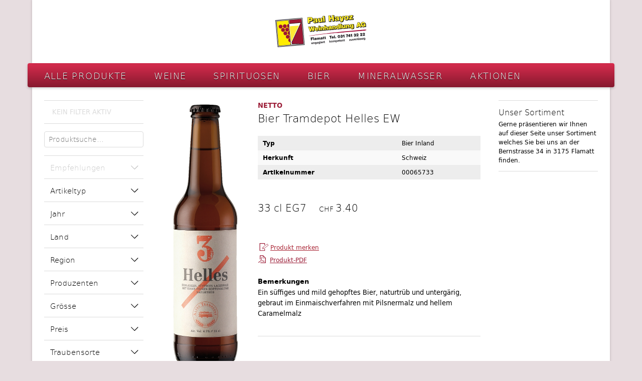

--- FILE ---
content_type: text/html;charset=UTF-8
request_url: https://www.hayozweine.ch/bier-tramdepot-helles-ew_00065733?offset=40
body_size: 9512
content:
<!DOCTYPE html>
<html xmlns="http://www.w3.org/1999/xhtml" lang="de-CH">
<head>
		
	<!-- Meta -->
	<meta content="text/html; charset=utf-8" http-equiv="Content-Type"/>
	<meta name="viewport" content="width=1154" />
		<meta name="description" content="Ein süffiges und mild gehopftes Bier, naturtrüb und untergärig, gebraut im Einmaischverfahren mit Pilsnermalz und hellem Caramelmalz
">
	
	<link rel="stylesheet" href="/.resources/shop/css/normalize.css" type="text/css"/>
	<link rel="stylesheet" href="/.resources/shop/css/lightbox.css" type="text/css"/>
	<link rel="stylesheet" href="/.shopResources/css/main.css" type="text/css"/>
	<link rel="stylesheet" href="/.shopResources/css/additional.css" type="text/css"/>
	<script src="https://ajax.googleapis.com/ajax/libs/jquery/2.2.4/jquery.min.js"></script>
	<script src="/.resources/shop/js/jquery-2.1.4.min.js" type="text/javascript"></script>
	<script src="/.resources/shop/js/jquery.cookie.js" type="text/javascript"></script>
	<script src="/.resources/shop/js/lightbox.js" type="text/javascript"></script>
	<script src="/.resources/shop/js/ecommerce.js" type="text/javascript"></script>
	<script src="/.resources/util/js/simpleForm.js" type="text/javascript"></script>
	<script src="/.resources/shop/js/main.js" type="text/javascript"></script>
	
	<!-- Favicon -->
<link rel="apple-touch-icon" sizes="180x180" href="/.shopResources/favicon/apple-touch-icon.png"/>
<link rel="icon" type="image/png" href="/.shopResources/favicon/favicon-32x32.png" sizes="32x32"/>
<link rel="icon" type="image/png" href="/.shopResources/favicon/favicon-16x16.png" sizes="16x16"/>
<link rel="manifest" href="/.shopResources/favicon/manifest.json"/>
<link rel="mask-icon" href="/.shopResources/favicon/safari-pinned-tab.svg" color="#5bbad5"/>
<link rel="shortcut icon" href="/.shopResources/favicon/favicon.ico"/>
<meta name="msapplication-config" content="/.shopResources/favicon/browserconfig.xml"/>
	<script type="text/javascript">
		var editMode = false;
		var contextPath = "";
		var defaultBaseUrl = "https://www.hayozweine.ch";
		var locale = "de";
		var pathLocale = "";
		if(locale != "de"){
			pathLocale = "/"+locale;
		}
			var enhancedEcommerceEnabled = false;
			var enhancedEcommerceListAttr = "";
		
	</script>
	
	
	
	<!-- SEO -->
	<!--  <title>Bier Tramdepot Helles EW</title> -->
	<title>Bier Tramdepot Helles EW</title>
	
	
		<script>
			window.dataLayer = window.dataLayer || [];
			window.dataLayer.push({
			 "cd_usertypeSession":"privat"});
		</script>
	<!-- Google -->

	<script>   (function(i,s,o,g,r,a,m){i['GoogleAnalyticsObject']=r;i[r]=i[r]||function(){   (i[r].q=i[r].q||[]).push(arguments)},i[r].l=1*new Date();a=s.createElement(o),   m=s.getElementsByTagName(o)[0];a.async=1;a.src=g;m.parentNode.insertBefore(a,m)   })(window,document,'script','https://www.google-analytics.com/analytics.js','ga');    ga('create', 'UA-129675541-1', 'auto');   ga('send', 'pageview');  </script>
	
	<script>(function(w,d,s,l,i){w[l]=w[l]||[];w[l].push({'gtm.start': new Date().getTime(),event:'gtm.js'});var f=d.getElementsByTagName(s)[0], j=d.createElement(s),dl=l!='dataLayer'?'&l='+l:'';j.async=true;j.src= 'https://www.googletagmanager.com/gtm.js?id='+i+dl;f.parentNode.insertBefore(j,f); })(window,document,'script','dataLayer','GTM-TPZQL9S');</script>
	
</head>
<body>


<noscript><iframe src="https://www.googletagmanager.com/ns.html?id=GTM-TPZQL9S" height="0" width="0" style="display:none;visibility:hidden"></iframe></noscript>
<div id="wrapper">
	<header>
		<div id="header">
				<div class="logo noShopLogo">
					<a href="/"><img src="/.shopResources/img/logo.svg" alt="" /></a>
				</div>
		</div>
		<nav id="mainMenu">
			<ul>
								<li class="active">
					<a href="/shop">Alle Produkte</a>
				</li>
				<li>
					<a href="/Weine">Weine</a>
				</li>
				<li>
					<a href="/Spirituosen">Spirituosen</a>
				</li>
				<li>
					<a href="/Bier">Bier</a>
				</li>
				<li>
					<a href="/Mineralwasser">Mineralwasser</a>
				</li>
				<li>
					<a href="/Aktionen">Aktionen</a>
				</li>
			</ul>
		</nav>	</header>
	<main>
		<div>

<div class="subMenuContainer">
	<form action="/shop/weine" method="get">

		<input type="hidden" name="sortField" value="" />

		<div class="productFilterStatus">
			<div class="inactive">Kein Filter aktiv</div>
		</div>

		<div class="productSearchAutocomplete">
			<input type="search" autocomplete="off" name="searchTerm" placeholder="Produktsuche…" value="" data-loader-page="/json?autocompleteSearch&path=/shop/weine" />
		</div>
	
		<nav class="filterMenu" id="filterMenu-689b3c81-4a35-40d5-94f0-3faa4da09522">
			<!-- Filter Menu -->		
			
			<ul>
				<li>
					<span class="disabled">Empfehlungen</span>
					<ul>
				    </ul>
				</li>
				<li>
					<span >Artikeltyp</span>
					<ul>
								<li>
									<input type="checkbox" id="type_rotw" name="type"  value="ROTW"/>
									<label for="type_rotw">Rotwein (253)</label>
								</li>
								<li>
									<input type="checkbox" id="type_weis" name="type"  value="WEIS"/>
									<label for="type_weis">Weisswein (95)</label>
								</li>
								<li>
									<input type="checkbox" id="type_rosw" name="type"  value="ROSW"/>
									<label for="type_rosw">Rosewein (34)</label>
								</li>
								<li>
									<input type="checkbox" id="type_desw" name="type"  value="DESW"/>
									<label for="type_desw">Dessertwein (3)</label>
								</li>
								<li>
									<input type="checkbox" id="type_schw" name="type"  value="SCHW"/>
									<label for="type_schw">Schaumwein (30)</label>
								</li>
								<li>
									<input type="checkbox" id="type_suesw" name="type"  value="SÜSW"/>
									<label for="type_suesw">Süsswein (14)</label>
								</li>
				    </ul>
				</li>
				<li>
					<span >Jahr</span>
					<ul>
								<li>
									<input type="checkbox" id="year_2024" name="year"  value="2024"/>
									<label for="year_2024">2024 (55)</label>
								</li>
								<li>
									<input type="checkbox" id="year_2023" name="year"  value="2023"/>
									<label for="year_2023">2023 (85)</label>
								</li>
								<li>
									<input type="checkbox" id="year_2022" name="year"  value="2022"/>
									<label for="year_2022">2022 (57)</label>
								</li>
								<li>
									<input type="checkbox" id="year_2021" name="year"  value="2021"/>
									<label for="year_2021">2021 (43)</label>
								</li>
								<li>
									<input type="checkbox" id="year_2020" name="year"  value="2020"/>
									<label for="year_2020">2020 (26)</label>
								</li>
								<li>
									<input type="checkbox" id="year_2019" name="year"  value="2019"/>
									<label for="year_2019">2019 (24)</label>
								</li>
								<li>
									<input type="checkbox" id="year_2018" name="year"  value="2018"/>
									<label for="year_2018">2018 (21)</label>
								</li>
								<li>
									<input type="checkbox" id="year_2017" name="year"  value="2017"/>
									<label for="year_2017">2017 (9)</label>
								</li>
								<li>
									<input type="checkbox" id="year_2016" name="year"  value="2016"/>
									<label for="year_2016">2016 (3)</label>
								</li>
								<li>
									<input type="checkbox" id="year_2015" name="year"  value="2015"/>
									<label for="year_2015">2015 (4)</label>
								</li>
								<li>
									<input type="checkbox" id="year_2014" name="year"  value="2014"/>
									<label for="year_2014">2014 (1)</label>
								</li>
								<li>
									<input type="checkbox" id="year_2013" name="year"  value="2013"/>
									<label for="year_2013">2013 (2)</label>
								</li>
								<li>
									<input type="checkbox" id="year_2012" name="year"  value="2012"/>
									<label for="year_2012">2012 (2)</label>
								</li>
								<li>
									<input type="checkbox" id="year_2011" name="year"  value="2011"/>
									<label for="year_2011">2011 (1)</label>
								</li>
				    </ul>
				</li>
				<li>
					<span >Land</span>
					<ul>
								<li>
									<input type="checkbox" id="country_arg" name="country"  value="ARG"/>
									<label for="country_arg">Argentinien (4)</label>
								</li>
								<li>
									<input type="checkbox" id="country_ch" name="country"  value="CH"/>
									<label for="country_ch">Schweiz (187)</label>
								</li>
								<li>
									<input type="checkbox" id="country_deu" name="country"  value="DEU"/>
									<label for="country_deu">Deutschland (1)</label>
								</li>
								<li>
									<input type="checkbox" id="country_fr" name="country"  value="FR"/>
									<label for="country_fr">Frankreich (60)</label>
								</li>
								<li>
									<input type="checkbox" id="country_ita" name="country"  value="ITA"/>
									<label for="country_ita">Italien (111)</label>
								</li>
								<li>
									<input type="checkbox" id="country_por" name="country"  value="POR"/>
									<label for="country_por">Portugal (9)</label>
								</li>
								<li>
									<input type="checkbox" id="country_spa" name="country"  value="SPA"/>
									<label for="country_spa">Spanien (51)</label>
								</li>
								<li>
									<input type="checkbox" id="country_usa" name="country"  value="USA"/>
									<label for="country_usa">Amerika (2)</label>
								</li>
								<li>
									<input type="checkbox" id="country_oes" name="country"  value="ös"/>
									<label for="country_oes">Österreich (1)</label>
								</li>
								<li>
									<input type="checkbox" id="country_oest" name="country"  value="ÖST"/>
									<label for="country_oest">Österreich (2)</label>
								</li>
				    </ul>
				</li>
				<li>
					<span >Region</span>
					<ul>
								<li>
									<input type="checkbox" id="region_ab" name="region"  value="ab"/>
									<label for="region_ab">Abruzzen (7)</label>
								</li>
								<li>
									<input type="checkbox" id="region_al" name="region"  value="al"/>
									<label for="region_al">Alentejo (1)</label>
								</li>
								<li>
									<input type="checkbox" id="region_be" name="region"  value="be"/>
									<label for="region_be">Beaujolais (1)</label>
								</li>
								<li>
									<input type="checkbox" id="region_bo" name="region"  value="bo"/>
									<label for="region_bo">Bordeaux (25)</label>
								</li>
								<li>
									<input type="checkbox" id="region_bu" name="region"  value="BU"/>
									<label for="region_bu">Burgenland (1)</label>
								</li>
								<li>
									<input type="checkbox" id="region_ca" name="region"  value="ca"/>
									<label for="region_ca">California (2)</label>
								</li>
								<li>
									<input type="checkbox" id="region_ch" name="region"  value="ch"/>
									<label for="region_ch">Champagne (3)</label>
								</li>
								<li>
									<input type="checkbox" id="region_do" name="region"  value="do"/>
									<label for="region_do">Douro (4)</label>
								</li>
								<li>
									<input type="checkbox" id="region_el" name="region"  value="el"/>
									<label for="region_el">Elsass (4)</label>
								</li>
								<li>
									<input type="checkbox" id="region_fi" name="region"  value="fi"/>
									<label for="region_fi">Friaul (3)</label>
								</li>
								<li>
									<input type="checkbox" id="region_fr" name="region"  value="fr"/>
									<label for="region_fr">Fribourg (21)</label>
								</li>
								<li>
									<input type="checkbox" id="region_je" name="region"  value="je"/>
									<label for="region_je">Jerez (3)</label>
								</li>
								<li>
									<input type="checkbox" id="region_ma" name="region"  value="ma"/>
									<label for="region_ma">Malaga (1)</label>
								</li>
								<li>
									<input type="checkbox" id="region_md" name="region"  value="md"/>
									<label for="region_md">Madeira (2)</label>
								</li>
								<li>
									<input type="checkbox" id="region_me" name="region"  value="me"/>
									<label for="region_me">Mendoza (4)</label>
								</li>
								<li>
									<input type="checkbox" id="region_ms" name="region"  value="ms"/>
									<label for="region_ms">Marsala (2)</label>
								</li>
								<li>
									<input type="checkbox" id="region_ne" name="region"  value="ne"/>
									<label for="region_ne">Neuenburg (4)</label>
								</li>
								<li>
									<input type="checkbox" id="region_os" name="region"  value="os"/>
									<label for="region_os">Ostschweiz (5)</label>
								</li>
								<li>
									<input type="checkbox" id="region_pi" name="region"  value="pi"/>
									<label for="region_pi">Piemont (21)</label>
								</li>
								<li>
									<input type="checkbox" id="region_pu" name="region"  value="pu"/>
									<label for="region_pu">Puglia (20)</label>
								</li>
								<li>
									<input type="checkbox" id="region_rc" name="region"  value="rc"/>
									<label for="region_rc">Regiao Centro (1)</label>
								</li>
								<li>
									<input type="checkbox" id="region_ri" name="region"  value="ri"/>
									<label for="region_ri">Rioja (10)</label>
								</li>
								<li>
									<input type="checkbox" id="region_rs" name="region"  value="rs"/>
									<label for="region_rs">restliches Spanien (25)</label>
								</li>
								<li>
									<input type="checkbox" id="region_sa" name="region"  value="sa"/>
									<label for="region_sa">Sardinien (2)</label>
								</li>
								<li>
									<input type="checkbox" id="region_sf" name="region"  value="sf"/>
									<label for="region_sf">Südfrankreich (19)</label>
								</li>
								<li>
									<input type="checkbox" id="region_si" name="region"  value="si"/>
									<label for="region_si">Sizilien (7)</label>
								</li>
								<li>
									<input type="checkbox" id="region_st" name="region"  value="ST"/>
									<label for="region_st">Südtirol (6)</label>
								</li>
								<li>
									<input type="checkbox" id="region_ti" name="region"  value="ti"/>
									<label for="region_ti">Tessin (16)</label>
								</li>
								<li>
									<input type="checkbox" id="region_to" name="region"  value="to"/>
									<label for="region_to">Toscana (20)</label>
								</li>
								<li>
									<input type="checkbox" id="region_um" name="region"  value="um"/>
									<label for="region_um">Umbria (1)</label>
								</li>
								<li>
									<input type="checkbox" id="region_va" name="region"  value="va"/>
									<label for="region_va">Valencia (12)</label>
								</li>
								<li>
									<input type="checkbox" id="region_ve" name="region"  value="ve"/>
									<label for="region_ve">Veneto (19)</label>
								</li>
								<li>
									<input type="checkbox" id="region_vs" name="region"  value="vs"/>
									<label for="region_vs">Wallis (83)</label>
								</li>
								<li>
									<input type="checkbox" id="region_wa" name="region"  value="wa"/>
									<label for="region_wa">Waadt (51)</label>
								</li>
				    </ul>
				</li>
				<li>
					<span >Produzenten</span>
					<ul>
								<li>
									<input type="checkbox" id="producer_99" name="producer"  value="99"/>
									<label for="producer_99">Kein Produzent (21)</label>
								</li>
								<li>
									<input type="checkbox" id="producer_150" name="producer"  value="150"/>
									<label for="producer_150">Château Aigueville (1)</label>
								</li>
								<li>
									<input type="checkbox" id="producer_96" name="producer"  value="96"/>
									<label for="producer_96">Appenzeller Alpenbitter AG (1)</label>
								</li>
								<li>
									<input type="checkbox" id="producer_160" name="producer"  value="160"/>
									<label for="producer_160">Argiano S.p.A. Società Agricola (3)</label>
								</li>
								<li>
									<input type="checkbox" id="producer_98" name="producer"  value="98"/>
									<label for="producer_98">Artisans Vignerons d’Yvorne (5)</label>
								</li>
								<li>
									<input type="checkbox" id="producer_190" name="producer"  value="190"/>
									<label for="producer_190">Bacio della Luna S.R.L. (3)</label>
								</li>
								<li>
									<input type="checkbox" id="producer_103" name="producer"  value="103"/>
									<label for="producer_103">Henri Badoux SA (5)</label>
								</li>
								<li>
									<input type="checkbox" id="producer_149" name="producer"  value="149"/>
									<label for="producer_149">Arthur Barolet &amp; Fils (5)</label>
								</li>
								<li>
									<input type="checkbox" id="producer_204" name="producer"  value="204"/>
									<label for="producer_204">Champagne Baron Albert (1)</label>
								</li>
								<li>
									<input type="checkbox" id="producer_366" name="producer"  value="366"/>
									<label for="producer_366">Bataillard AG (13)</label>
								</li>
								<li>
									<input type="checkbox" id="producer_100" name="producer"  value="100"/>
									<label for="producer_100">Domaine de la Baume (5)</label>
								</li>
								<li>
									<input type="checkbox" id="producer_151" name="producer"  value="151"/>
									<label for="producer_151">Domaine de Beaurenard Paul COULON et Fils (1)</label>
								</li>
								<li>
									<input type="checkbox" id="producer_176" name="producer"  value="176"/>
									<label for="producer_176">Feudi Bizantini (1)</label>
								</li>
								<li>
									<input type="checkbox" id="producer_94" name="producer"  value="94"/>
									<label for="producer_94">Bolle &amp; Cie S.A. (4)</label>
								</li>
								<li>
									<input type="checkbox" id="producer_161" name="producer"  value="161"/>
									<label for="producer_161">Château Bonnin Pichon (2)</label>
								</li>
								<li>
									<input type="checkbox" id="producer_133" name="producer"  value="133"/>
									<label for="producer_133">Château Boutisse (1)</label>
								</li>
								<li>
									<input type="checkbox" id="producer_128" name="producer"  value="128"/>
									<label for="producer_128">Brivio Vini (6)</label>
								</li>
								<li>
									<input type="checkbox" id="producer_97" name="producer"  value="97"/>
									<label for="producer_97">Bujard Vins (1)</label>
								</li>
								<li>
									<input type="checkbox" id="producer_143" name="producer"  value="143"/>
									<label for="producer_143">Giuseppe Campagnola SPA (5)</label>
								</li>
								<li>
									<input type="checkbox" id="producer_139" name="producer"  value="139"/>
									<label for="producer_139">Bodegas Campillo (3)</label>
								</li>
								<li>
									<input type="checkbox" id="producer_135" name="producer"  value="135"/>
									<label for="producer_135">Château de Cantemerle (1)</label>
								</li>
								<li>
									<input type="checkbox" id="producer_2" name="producer"  value="2"/>
									<label for="producer_2">Cave St.Pierre (37)</label>
								</li>
								<li>
									<input type="checkbox" id="producer_5" name="producer"  value="5"/>
									<label for="producer_5">Château de Châtagneréaz (1)</label>
								</li>
								<li>
									<input type="checkbox" id="producer_162" name="producer"  value="162"/>
									<label for="producer_162">Château Durfort-Vivens (1)</label>
								</li>
								<li>
									<input type="checkbox" id="producer_208" name="producer"  value="208"/>
									<label for="producer_208">Cuvée Titus Tradition (1)</label>
								</li>
								<li>
									<input type="checkbox" id="producer_359" name="producer"  value="359"/>
									<label for="producer_359">Château  Dassault (1)</label>
								</li>
								<li>
									<input type="checkbox" id="producer_186" name="producer"  value="186"/>
									<label for="producer_186">Cantina Dorgali Soc. Coop (1)</label>
								</li>
								<li>
									<input type="checkbox" id="producer_154" name="producer"  value="154"/>
									<label for="producer_154">Etienne Vergy (1)</label>
								</li>
								<li>
									<input type="checkbox" id="producer_123" name="producer"  value="123"/>
									<label for="producer_123">El Coto de Rioja (4)</label>
								</li>
								<li>
									<input type="checkbox" id="producer_140" name="producer"  value="140"/>
									<label for="producer_140">Farnese Vini (3)</label>
								</li>
								<li>
									<input type="checkbox" id="producer_358" name="producer"  value="358"/>
									<label for="producer_358">Château Petite Faurie de Soutard (1)</label>
								</li>
								<li>
									<input type="checkbox" id="producer_102" name="producer"  value="102"/>
									<label for="producer_102">Vignobles de l’Etat de Fribourg (2)</label>
								</li>
								<li>
									<input type="checkbox" id="producer_17" name="producer"  value="17"/>
									<label for="producer_17">Brauerei Feldschlösschen (2)</label>
								</li>
								<li>
									<input type="checkbox" id="producer_93" name="producer"  value="93"/>
									<label for="producer_93">AU CLOS DE LA RÉPUBLIQUE Patrick Fonjallaz (3)</label>
								</li>
								<li>
									<input type="checkbox" id="producer_343" name="producer"  value="343"/>
									<label for="producer_343">Bodega Fontana (1)</label>
								</li>
								<li>
									<input type="checkbox" id="producer_132" name="producer"  value="132"/>
									<label for="producer_132">Château Frombauge (1)</label>
								</li>
								<li>
									<input type="checkbox" id="producer_129" name="producer"  value="129"/>
									<label for="producer_129">Cantina Gadoro (5)</label>
								</li>
								<li>
									<input type="checkbox" id="producer_4" name="producer"  value="4"/>
									<label for="producer_4">Gialdi Vini SA (7)</label>
								</li>
								<li>
									<input type="checkbox" id="producer_213" name="producer"  value="213"/>
									<label for="producer_213">Signore Giuseppe (4)</label>
								</li>
								<li>
									<input type="checkbox" id="producer_192" name="producer"  value="192"/>
									<label for="producer_192">Gran Castillo (4)</label>
								</li>
								<li>
									<input type="checkbox" id="producer_142" name="producer"  value="142"/>
									<label for="producer_142">Grillette Domaine de Cressier SA (1)</label>
								</li>
								<li>
									<input type="checkbox" id="producer_118" name="producer"  value="118"/>
									<label for="producer_118">Imesch Vins Sierre (7)</label>
								</li>
								<li>
									<input type="checkbox" id="producer_108" name="producer"  value="108"/>
									<label for="producer_108">Cave de Jolimont (21)</label>
								</li>
								<li>
									<input type="checkbox" id="producer_131" name="producer"  value="131"/>
									<label for="producer_131">Château Lafon Rochet (1)</label>
								</li>
								<li>
									<input type="checkbox" id="producer_134" name="producer"  value="134"/>
									<label for="producer_134">Château de Lamarque (2)</label>
								</li>
								<li>
									<input type="checkbox" id="producer_159" name="producer"  value="159"/>
									<label for="producer_159">Château Lange-Réglat (1)</label>
								</li>
								<li>
									<input type="checkbox" id="producer_40" name="producer"  value="40"/>
									<label for="producer_40">Lateltin AG (6)</label>
								</li>
								<li>
									<input type="checkbox" id="producer_400" name="producer"  value="400"/>
									<label for="producer_400">Leukersonne (9)</label>
								</li>
								<li>
									<input type="checkbox" id="producer_402" name="producer"  value="402"/>
									<label for="producer_402">Weingut Seewer (21)</label>
								</li>
								<li>
									<input type="checkbox" id="producer_122" name="producer"  value="122"/>
									<label for="producer_122">Lungarotti (1)</label>
								</li>
								<li>
									<input type="checkbox" id="producer_206" name="producer"  value="206"/>
									<label for="producer_206">Madelios (4)</label>
								</li>
								<li>
									<input type="checkbox" id="producer_500" name="producer"  value="500"/>
									<label for="producer_500">Marinushof (4)</label>
								</li>
								<li>
									<input type="checkbox" id="producer_165" name="producer"  value="165"/>
									<label for="producer_165">Château Marquis de Terme (1)</label>
								</li>
								<li>
									<input type="checkbox" id="producer_145" name="producer"  value="145"/>
									<label for="producer_145">Fratteli Matasci (3)</label>
								</li>
								<li>
									<input type="checkbox" id="producer_202" name="producer"  value="202"/>
									<label for="producer_202">Mauler &amp; Cie SA (3)</label>
								</li>
								<li>
									<input type="checkbox" id="producer_379" name="producer"  value="379"/>
									<label for="producer_379">Weingut Markus Molitor (1)</label>
								</li>
								<li>
									<input type="checkbox" id="producer_75" name="producer"  value="75"/>
									<label for="producer_75">Moët Hennessy Louis Vuitton (2)</label>
								</li>
								<li>
									<input type="checkbox" id="producer_107" name="producer"  value="107"/>
									<label for="producer_107">Bodegas Murviedro (10)</label>
								</li>
								<li>
									<input type="checkbox" id="producer_189" name="producer"  value="189"/>
									<label for="producer_189">Finca Museum Viñedos Y Bodegas (1)</label>
								</li>
								<li>
									<input type="checkbox" id="producer_101" name="producer"  value="101"/>
									<label for="producer_101">Obrist S.A. (1)</label>
								</li>
								<li>
									<input type="checkbox" id="producer_153" name="producer"  value="153"/>
									<label for="producer_153">Château de Paraza (1)</label>
								</li>
								<li>
									<input type="checkbox" id="producer_157" name="producer"  value="157"/>
									<label for="producer_157">Château Pedesclaux (1)</label>
								</li>
								<li>
									<input type="checkbox" id="producer_111" name="producer"  value="111"/>
									<label for="producer_111">Pelassa (5)</label>
								</li>
								<li>
									<input type="checkbox" id="producer_360" name="producer"  value="360"/>
									<label for="producer_360">Peninsula, Fuente de Pedro Naharro (1)</label>
								</li>
								<li>
									<input type="checkbox" id="producer_166" name="producer"  value="166"/>
									<label for="producer_166">Château Phélan Ségur (1)</label>
								</li>
								<li>
									<input type="checkbox" id="producer_152" name="producer"  value="152"/>
									<label for="producer_152">Pierre Amadieu SAS (1)</label>
								</li>
								<li>
									<input type="checkbox" id="producer_219" name="producer"  value="219"/>
									<label for="producer_219">Presidential (2)</label>
								</li>
								<li>
									<input type="checkbox" id="producer_187" name="producer"  value="187"/>
									<label for="producer_187">Castello di Querceto (3)</label>
								</li>
								<li>
									<input type="checkbox" id="producer_196" name="producer"  value="196"/>
									<label for="producer_196">João Portugal Ramos Vinhos S.A. (1)</label>
								</li>
								<li>
									<input type="checkbox" id="producer_156" name="producer"  value="156"/>
									<label for="producer_156">Vignobles Thomas (1)</label>
								</li>
								<li>
									<input type="checkbox" id="producer_16" name="producer"  value="16"/>
									<label for="producer_16">Rimuss- und Weinkellerei Rahm AG (1)</label>
								</li>
								<li>
									<input type="checkbox" id="producer_168" name="producer"  value="168"/>
									<label for="producer_168">Compagnie Vinicole Baron Edmond de Rothschild (1)</label>
								</li>
								<li>
									<input type="checkbox" id="producer_124" name="producer"  value="124"/>
									<label for="producer_124">Bodegas San Valero (1)</label>
								</li>
								<li>
									<input type="checkbox" id="producer_194" name="producer"  value="194"/>
									<label for="producer_194">Bodegas Santa Eulalia S.A. (2)</label>
								</li>
								<li>
									<input type="checkbox" id="producer_125" name="producer"  value="125"/>
									<label for="producer_125">Roberto Sarotto (10)</label>
								</li>
								<li>
									<input type="checkbox" id="producer_1" name="producer"  value="1"/>
									<label for="producer_1">A. Schmutz&amp; Fils SA (6)</label>
								</li>
								<li>
									<input type="checkbox" id="producer_345" name="producer"  value="345"/>
									<label for="producer_345">Le Petit Château Simonet Père et Fils (8)</label>
								</li>
								<li>
									<input type="checkbox" id="producer_120" name="producer"  value="120"/>
									<label for="producer_120">Domaine du Tariquet (1)</label>
								</li>
								<li>
									<input type="checkbox" id="producer_95" name="producer"  value="95"/>
									<label for="producer_95">Topolino (1)</label>
								</li>
								<li>
									<input type="checkbox" id="producer_117" name="producer"  value="117"/>
									<label for="producer_117">Uvavins – Cave de La Côte (1)</label>
								</li>
								<li>
									<input type="checkbox" id="producer_200" name="producer"  value="200"/>
									<label for="producer_200">Viñalba (3)</label>
								</li>
								<li>
									<input type="checkbox" id="producer_220" name="producer"  value="220"/>
									<label for="producer_220">Whyte and Mackay Limited (1)</label>
								</li>
								<li>
									<input type="checkbox" id="producer_3" name="producer"  value="3"/>
									<label for="producer_3">Château Maison Blanche (4)</label>
								</li>
				    </ul>
				</li>
				<li>
					<span >Grösse</span>
					<ul>
								<li>
									<input type="checkbox" id="size_1.0-l--g" name="size"  value="1.0 l  G"/>
									<label for="size_1.0-l--g">1.0 l  G (2)</label>
								</li>
								<li>
									<input type="checkbox" id="size_1.5-l--eg7" name="size"  value="1.5 l  EG7"/>
									<label for="size_1.5-l--eg7">1.5 l  EG7 (21)</label>
								</li>
								<li>
									<input type="checkbox" id="size_19-cl--eg7" name="size"  value="19 cl  EG7"/>
									<label for="size_19-cl--eg7">19 cl  EG7 (5)</label>
								</li>
								<li>
									<input type="checkbox" id="size_20-cl--g" name="size"  value="20 cl  G"/>
									<label for="size_20-cl--g">20 cl  G (3)</label>
								</li>
								<li>
									<input type="checkbox" id="size_25-cl--eg7" name="size"  value="25 cl  EG7"/>
									<label for="size_25-cl--eg7">25 cl  EG7 (1)</label>
								</li>
								<li>
									<input type="checkbox" id="size_3.0-l--eg7" name="size"  value="3.0 l  EG7"/>
									<label for="size_3.0-l--eg7">3.0 l  EG7 (3)</label>
								</li>
								<li>
									<input type="checkbox" id="size_37-cl--eg7" name="size"  value="37 cl  EG7"/>
									<label for="size_37-cl--eg7">37 cl  EG7 (7)</label>
								</li>
								<li>
									<input type="checkbox" id="size_20-cl--eg7" name="size"  value="20 cl  EG7"/>
									<label for="size_20-cl--eg7">20 cl  EG7 (2)</label>
								</li>
								<li>
									<input type="checkbox" id="size_dosen-2" name="size"  value="Dosen 2"/>
									<label for="size_dosen-2">Dosen 2 (2)</label>
								</li>
								<li>
									<input type="checkbox" id="size_37.5cl-eg2" name="size"  value="37.5cl EG2"/>
									<label for="size_37.5cl-eg2">37.5cl EG2 (4)</label>
								</li>
								<li>
									<input type="checkbox" id="size_35.5cl-eg7" name="size"  value="35.5cl EG7"/>
									<label for="size_35.5cl-eg7">35.5cl EG7 (1)</label>
								</li>
								<li>
									<input type="checkbox" id="size_50-cl--g" name="size"  value="50 cl  G"/>
									<label for="size_50-cl--g">50 cl  G (29)</label>
								</li>
								<li>
									<input type="checkbox" id="size_50-cl--eg7" name="size"  value="50 cl  EG7"/>
									<label for="size_50-cl--eg7">50 cl  EG7 (27)</label>
								</li>
								<li>
									<input type="checkbox" id="size_37.5cl-eg7" name="size"  value="37.5cl EG7"/>
									<label for="size_37.5cl-eg7">37.5cl EG7 (4)</label>
								</li>
								<li>
									<input type="checkbox" id="size_70-cl--eg7" name="size"  value="70 cl  EG7"/>
									<label for="size_70-cl--eg7">70 cl  EG7 (7)</label>
								</li>
								<li>
									<input type="checkbox" id="size_75-cl--eg7" name="size"  value="75 cl  EG7"/>
									<label for="size_75-cl--eg7">75 cl  EG7 (303)</label>
								</li>
								<li>
									<input type="checkbox" id="size_75-cl--eg2" name="size"  value="75 cl  EG2"/>
									<label for="size_75-cl--eg2">75 cl  EG2 (2)</label>
								</li>
								<li>
									<input type="checkbox" id="size_1.0-l--ep2" name="size"  value="1.0 l  EP2"/>
									<label for="size_1.0-l--ep2">1.0 l  EP2 (1)</label>
								</li>
								<li>
									<input type="checkbox" id="size_1.0-l--eg7" name="size"  value="1.0 l  EG7"/>
									<label for="size_1.0-l--eg7">1.0 l  EG7 (5)</label>
								</li>
				    </ul>
				</li>
				<li>
					<span >Preis</span>
					<ul>
								<li>
									<input type="checkbox" id="pricerange_0" name="pricerange"  value="0"/>
									<label for="pricerange_0">bis 15 CHF (150)</label>
								</li>
								<li>
									<input type="checkbox" id="pricerange_1" name="pricerange"  value="1"/>
									<label for="pricerange_1">15 - 20 CHF (117)</label>
								</li>
								<li>
									<input type="checkbox" id="pricerange_2" name="pricerange"  value="2"/>
									<label for="pricerange_2">20 - 30 CHF (85)</label>
								</li>
								<li>
									<input type="checkbox" id="pricerange_3" name="pricerange"  value="3"/>
									<label for="pricerange_3">30 - 40 CHF (35)</label>
								</li>
								<li>
									<input type="checkbox" id="pricerange_4" name="pricerange"  value="4"/>
									<label for="pricerange_4">40 - 50 CHF (13)</label>
								</li>
								<li>
									<input type="checkbox" id="pricerange_5" name="pricerange"  value="5"/>
									<label for="pricerange_5">ab 50 CHF (29)</label>
								</li>
				    </ul>
				</li>
				<li>
					<span >Traubensorte</span>
					<ul>
								<li>
									<input type="checkbox" id="grapeSearch_alb" name="grapeSearch"  value="%|ALB|%"/>
									<label for="grapeSearch_alb">Albillo (1)</label>
								</li>
								<li>
									<input type="checkbox" id="grapeSearch_ar" name="grapeSearch"  value="%|AR|%"/>
									<label for="grapeSearch_ar">Arneis (3)</label>
								</li>
								<li>
									<input type="checkbox" id="grapeSearch_ara" name="grapeSearch"  value="%|ARA|%"/>
									<label for="grapeSearch_ara">Aragonez (2)</label>
								</li>
								<li>
									<input type="checkbox" id="grapeSearch_as" name="grapeSearch"  value="%|AS|%"/>
									<label for="grapeSearch_as">Assemblage (21)</label>
								</li>
								<li>
									<input type="checkbox" id="grapeSearch_aux" name="grapeSearch"  value="%|AUX|%"/>
									<label for="grapeSearch_aux">Auxerrois (1)</label>
								</li>
								<li>
									<input type="checkbox" id="grapeSearch_barb" name="grapeSearch"  value="%|BARB|%"/>
									<label for="grapeSearch_barb">Barbera (5)</label>
								</li>
								<li>
									<input type="checkbox" id="grapeSearch_bg" name="grapeSearch"  value="%|BG|%"/>
									<label for="grapeSearch_bg">Blauburgunder (2)</label>
								</li>
								<li>
									<input type="checkbox" id="grapeSearch_blau" name="grapeSearch"  value="%|BLAU|%"/>
									<label for="grapeSearch_blau">Blaufränkisch (1)</label>
								</li>
								<li>
									<input type="checkbox" id="grapeSearch_bn" name="grapeSearch"  value="%|BN|%"/>
									<label for="grapeSearch_bn">Blanc des Noirs (1)</label>
								</li>
								<li>
									<input type="checkbox" id="grapeSearch_bob" name="grapeSearch"  value="%|BOB|%"/>
									<label for="grapeSearch_bob">Bobal (2)</label>
								</li>
								<li>
									<input type="checkbox" id="grapeSearch_bra" name="grapeSearch"  value="%|BRA|%"/>
									<label for="grapeSearch_bra">Brachetto (1)</label>
								</li>
								<li>
									<input type="checkbox" id="grapeSearch_bru" name="grapeSearch"  value="%|BRU|%"/>
									<label for="grapeSearch_bru">Brunello (1)</label>
								</li>
								<li>
									<input type="checkbox" id="grapeSearch_cab" name="grapeSearch"  value="%|CAB|%"/>
									<label for="grapeSearch_cab">Cabernet (2)</label>
								</li>
								<li>
									<input type="checkbox" id="grapeSearch_cafa" name="grapeSearch"  value="%|CAFA|%"/>
									<label for="grapeSearch_cafa">Cabernet Franc (28)</label>
								</li>
								<li>
									<input type="checkbox" id="grapeSearch_can" name="grapeSearch"  value="%|CAN|%"/>
									<label for="grapeSearch_can">Canaiolo (3)</label>
								</li>
								<li>
									<input type="checkbox" id="grapeSearch_cano" name="grapeSearch"  value="%|CANO|%"/>
									<label for="grapeSearch_cano">Cannonau (2)</label>
								</li>
								<li>
									<input type="checkbox" id="grapeSearch_cari" name="grapeSearch"  value="%|CARI|%"/>
									<label for="grapeSearch_cari">Carignan (2)</label>
								</li>
								<li>
									<input type="checkbox" id="grapeSearch_carm" name="grapeSearch"  value="%|CARM|%"/>
									<label for="grapeSearch_carm">Carmenère (2)</label>
								</li>
								<li>
									<input type="checkbox" id="grapeSearch_casa" name="grapeSearch"  value="%|CASA|%"/>
									<label for="grapeSearch_casa">Cabernet Sauvignon (38)</label>
								</li>
								<li>
									<input type="checkbox" id="grapeSearch_char" name="grapeSearch"  value="%|CHAR|%"/>
									<label for="grapeSearch_char">Chardonnay (16)</label>
								</li>
								<li>
									<input type="checkbox" id="grapeSearch_chas" name="grapeSearch"  value="%|CHAS|%"/>
									<label for="grapeSearch_chas">Chasselas (29)</label>
								</li>
								<li>
									<input type="checkbox" id="grapeSearch_cil" name="grapeSearch"  value="%|CIL|%"/>
									<label for="grapeSearch_cil">Ciliegiolo (2)</label>
								</li>
								<li>
									<input type="checkbox" id="grapeSearch_cin" name="grapeSearch"  value="%|CIN|%"/>
									<label for="grapeSearch_cin">Cinsault (2)</label>
								</li>
								<li>
									<input type="checkbox" id="grapeSearch_cl" name="grapeSearch"  value="%|CL|%"/>
									<label for="grapeSearch_cl">Clairette (1)</label>
								</li>
								<li>
									<input type="checkbox" id="grapeSearch_colo" name="grapeSearch"  value="%|COLO|%"/>
									<label for="grapeSearch_colo">Colorino (2)</label>
								</li>
								<li>
									<input type="checkbox" id="grapeSearch_corn" name="grapeSearch"  value="%|CORN|%"/>
									<label for="grapeSearch_corn">Cornalin (6)</label>
								</li>
								<li>
									<input type="checkbox" id="grapeSearch_corv" name="grapeSearch"  value="%|CORV|%"/>
									<label for="grapeSearch_corv">Corvina (6)</label>
								</li>
								<li>
									<input type="checkbox" id="grapeSearch_df" name="grapeSearch"  value="%|DF|%"/>
									<label for="grapeSearch_df">Dornfelder (1)</label>
								</li>
								<li>
									<input type="checkbox" id="grapeSearch_dio" name="grapeSearch"  value="%|DIO|%"/>
									<label for="grapeSearch_dio">Diolinoir (5)</label>
								</li>
								<li>
									<input type="checkbox" id="grapeSearch_div" name="grapeSearch"  value="%|DIV|%"/>
									<label for="grapeSearch_div">Divico (1)</label>
								</li>
								<li>
									<input type="checkbox" id="grapeSearch_dolc" name="grapeSearch"  value="%|DOLC|%"/>
									<label for="grapeSearch_dolc">Dolcetto (1)</label>
								</li>
								<li>
									<input type="checkbox" id="grapeSearch_fr" name="grapeSearch"  value="%|FR|%"/>
									<label for="grapeSearch_fr">Frucht (1)</label>
								</li>
								<li>
									<input type="checkbox" id="grapeSearch_fog" name="grapeSearch"  value="%|Fog|%"/>
									<label for="grapeSearch_fog">Foglia Tonda (3)</label>
								</li>
								<li>
									<input type="checkbox" id="grapeSearch_frei" name="grapeSearch"  value="%|Frei|%"/>
									<label for="grapeSearch_frei">Freiburger (1)</label>
								</li>
								<li>
									<input type="checkbox" id="grapeSearch_gal" name="grapeSearch"  value="%|GAL|%"/>
									<label for="grapeSearch_gal">Galotta (2)</label>
								</li>
								<li>
									<input type="checkbox" id="grapeSearch_gam" name="grapeSearch"  value="%|GAM|%"/>
									<label for="grapeSearch_gam">Gamay (20)</label>
								</li>
								<li>
									<input type="checkbox" id="grapeSearch_gama" name="grapeSearch"  value="%|GAMA|%"/>
									<label for="grapeSearch_gama">Gamaret (20)</label>
								</li>
								<li>
									<input type="checkbox" id="grapeSearch_gar" name="grapeSearch"  value="%|GAR|%"/>
									<label for="grapeSearch_gar">Garanoir (12)</label>
								</li>
								<li>
									<input type="checkbox" id="grapeSearch_garc" name="grapeSearch"  value="%|GARC|%"/>
									<label for="grapeSearch_garc">Garciano (3)</label>
								</li>
								<li>
									<input type="checkbox" id="grapeSearch_garn" name="grapeSearch"  value="%|GARN|%"/>
									<label for="grapeSearch_garn">Garnacha (3)</label>
								</li>
								<li>
									<input type="checkbox" id="grapeSearch_ge" name="grapeSearch"  value="%|GE|%"/>
									<label for="grapeSearch_ge">Gewürztraminer (1)</label>
								</li>
								<li>
									<input type="checkbox" id="grapeSearch_gle" name="grapeSearch"  value="%|GLE|%"/>
									<label for="grapeSearch_gle">Gléra (7)</label>
								</li>
								<li>
									<input type="checkbox" id="grapeSearch_gren" name="grapeSearch"  value="%|GREN|%"/>
									<label for="grapeSearch_gren">Grenache (11)</label>
								</li>
								<li>
									<input type="checkbox" id="grapeSearch_grma" name="grapeSearch"  value="%|GRMA|%"/>
									<label for="grapeSearch_grma">Gros Manseng (1)</label>
								</li>
								<li>
									<input type="checkbox" id="grapeSearch_he" name="grapeSearch"  value="%|HE|%"/>
									<label for="grapeSearch_he">Heida (6)</label>
								</li>
								<li>
									<input type="checkbox" id="grapeSearch_hum" name="grapeSearch"  value="%|HUM|%"/>
									<label for="grapeSearch_hum">Humagne rouge (5)</label>
								</li>
								<li>
									<input type="checkbox" id="grapeSearch_ma" name="grapeSearch"  value="%|MA|%"/>
									<label for="grapeSearch_ma">Mara (1)</label>
								</li>
								<li>
									<input type="checkbox" id="grapeSearch_maca" name="grapeSearch"  value="%|MACA|%"/>
									<label for="grapeSearch_maca">Macabeo (1)</label>
								</li>
								<li>
									<input type="checkbox" id="grapeSearch_malb" name="grapeSearch"  value="%|MALB|%"/>
									<label for="grapeSearch_malb">Malbec (4)</label>
								</li>
								<li>
									<input type="checkbox" id="grapeSearch_malv" name="grapeSearch"  value="%|MALV|%"/>
									<label for="grapeSearch_malv">Malvasia (1)</label>
								</li>
								<li>
									<input type="checkbox" id="grapeSearch_mam" name="grapeSearch"  value="%|MAM|%"/>
									<label for="grapeSearch_mam">Mammolo (2)</label>
								</li>
								<li>
									<input type="checkbox" id="grapeSearch_mars" name="grapeSearch"  value="%|MARS|%"/>
									<label for="grapeSearch_mars">Marsanne Blanche (1)</label>
								</li>
								<li>
									<input type="checkbox" id="grapeSearch_maz" name="grapeSearch"  value="%|MAZ|%"/>
									<label for="grapeSearch_maz">Mazuelo (2)</label>
								</li>
								<li>
									<input type="checkbox" id="grapeSearch_mer" name="grapeSearch"  value="%|MER|%"/>
									<label for="grapeSearch_mer">Merlot (71)</label>
								</li>
								<li>
									<input type="checkbox" id="grapeSearch_mo" name="grapeSearch"  value="%|MO|%"/>
									<label for="grapeSearch_mo">Molinara (4)</label>
								</li>
								<li>
									<input type="checkbox" id="grapeSearch_mona" name="grapeSearch"  value="%|MONA|%"/>
									<label for="grapeSearch_mona">Monastrell (4)</label>
								</li>
								<li>
									<input type="checkbox" id="grapeSearch_mont" name="grapeSearch"  value="%|MONT|%"/>
									<label for="grapeSearch_mont">Montepulciano (5)</label>
								</li>
								<li>
									<input type="checkbox" id="grapeSearch_mour" name="grapeSearch"  value="%|MOUR|%"/>
									<label for="grapeSearch_mour">Mourvèdre (4)</label>
								</li>
								<li>
									<input type="checkbox" id="grapeSearch_mu" name="grapeSearch"  value="%|MU|%"/>
									<label for="grapeSearch_mu">Muscat (6)</label>
								</li>
								<li>
									<input type="checkbox" id="grapeSearch_mull" name="grapeSearch"  value="%|MULL|%"/>
									<label for="grapeSearch_mull">Müller-Thurgau (1)</label>
								</li>
								<li>
									<input type="checkbox" id="grapeSearch_musc" name="grapeSearch"  value="%|MUSC|%"/>
									<label for="grapeSearch_musc">Muscadelle (2)</label>
								</li>
								<li>
									<input type="checkbox" id="grapeSearch_n" name="grapeSearch"  value="%|N|%"/>
									<label for="grapeSearch_n">Kein Wein (2)</label>
								</li>
								<li>
									<input type="checkbox" id="grapeSearch_na" name="grapeSearch"  value="%|NA|%"/>
									<label for="grapeSearch_na">Nero d'Avola (5)</label>
								</li>
								<li>
									<input type="checkbox" id="grapeSearch_ndt" name="grapeSearch"  value="%|NDT|%"/>
									<label for="grapeSearch_ndt">Nero di Troja (1)</label>
								</li>
								<li>
									<input type="checkbox" id="grapeSearch_neb" name="grapeSearch"  value="%|NEB|%"/>
									<label for="grapeSearch_neb">Nebbiolo (10)</label>
								</li>
								<li>
									<input type="checkbox" id="grapeSearch_neg" name="grapeSearch"  value="%|NEG|%"/>
									<label for="grapeSearch_neg">Negroamaro (2)</label>
								</li>
								<li>
									<input type="checkbox" id="grapeSearch_nm" name="grapeSearch"  value="%|NM|%"/>
									<label for="grapeSearch_nm">Nerello Mascalese (1)</label>
								</li>
								<li>
									<input type="checkbox" id="grapeSearch_pb" name="grapeSearch"  value="%|PB|%"/>
									<label for="grapeSearch_pb">Pinot Blanc (2)</label>
								</li>
								<li>
									<input type="checkbox" id="grapeSearch_pec" name="grapeSearch"  value="%|PEC|%"/>
									<label for="grapeSearch_pec">Pecorino (1)</label>
								</li>
								<li>
									<input type="checkbox" id="grapeSearch_pet" name="grapeSearch"  value="%|PET|%"/>
									<label for="grapeSearch_pet">Petite Arvine (5)</label>
								</li>
								<li>
									<input type="checkbox" id="grapeSearch_pg" name="grapeSearch"  value="%|PG|%"/>
									<label for="grapeSearch_pg">Pinot Gris (7)</label>
								</li>
								<li>
									<input type="checkbox" id="grapeSearch_pigr" name="grapeSearch"  value="%|PIGR|%"/>
									<label for="grapeSearch_pigr">Pinot Grigio (4)</label>
								</li>
								<li>
									<input type="checkbox" id="grapeSearch_pm" name="grapeSearch"  value="%|PM|%"/>
									<label for="grapeSearch_pm">Pinot Meunier (4)</label>
								</li>
								<li>
									<input type="checkbox" id="grapeSearch_pn" name="grapeSearch"  value="%|PN|%"/>
									<label for="grapeSearch_pn">Pinot Noir (64)</label>
								</li>
								<li>
									<input type="checkbox" id="grapeSearch_prim" name="grapeSearch"  value="%|PRIM|%"/>
									<label for="grapeSearch_prim">Primitivo (16)</label>
								</li>
								<li>
									<input type="checkbox" id="grapeSearch_pro" name="grapeSearch"  value="%|PRO|%"/>
									<label for="grapeSearch_pro">Prosecco (4)</label>
								</li>
								<li>
									<input type="checkbox" id="grapeSearch_pv" name="grapeSearch"  value="%|PV|%"/>
									<label for="grapeSearch_pv">Petit Verdot (11)</label>
								</li>
								<li>
									<input type="checkbox" id="grapeSearch_ries" name="grapeSearch"  value="%|RIES|%"/>
									<label for="grapeSearch_ries">Riesling (3)</label>
								</li>
								<li>
									<input type="checkbox" id="grapeSearch_ron" name="grapeSearch"  value="%|RON|%"/>
									<label for="grapeSearch_ron">Rondinella (5)</label>
								</li>
								<li>
									<input type="checkbox" id="grapeSearch_rs" name="grapeSearch"  value="%|RS|%"/>
									<label for="grapeSearch_rs">Riesling-Sylvaner (1)</label>
								</li>
								<li>
									<input type="checkbox" id="grapeSearch_sagr" name="grapeSearch"  value="%|SAGR|%"/>
									<label for="grapeSearch_sagr">Sangiovese Grosso (2)</label>
								</li>
								<li>
									<input type="checkbox" id="grapeSearch_sang" name="grapeSearch"  value="%|SANG|%"/>
									<label for="grapeSearch_sang">Sangiovese (19)</label>
								</li>
								<li>
									<input type="checkbox" id="grapeSearch_sb" name="grapeSearch"  value="%|SB|%"/>
									<label for="grapeSearch_sb">Sauvignon Blanc (8)</label>
								</li>
								<li>
									<input type="checkbox" id="grapeSearch_sem" name="grapeSearch"  value="%|SEM|%"/>
									<label for="grapeSearch_sem">Sémillon (2)</label>
								</li>
								<li>
									<input type="checkbox" id="grapeSearch_sy" name="grapeSearch"  value="%|SY|%"/>
									<label for="grapeSearch_sy">Syrah (35)</label>
								</li>
								<li>
									<input type="checkbox" id="grapeSearch_syl" name="grapeSearch"  value="%|SYL|%"/>
									<label for="grapeSearch_syl">Sylvaner (10)</label>
								</li>
								<li>
									<input type="checkbox" id="grapeSearch_treb" name="grapeSearch"  value="%|TREB|%"/>
									<label for="grapeSearch_treb">Trebbiano (2)</label>
								</li>
								<li>
									<input type="checkbox" id="grapeSearch_trin" name="grapeSearch"  value="%|TRIN|%"/>
									<label for="grapeSearch_trin">Trincadeira (1)</label>
								</li>
								<li>
									<input type="checkbox" id="grapeSearch_temp" name="grapeSearch"  value="%|Temp|%"/>
									<label for="grapeSearch_temp">Tempranillo (30)</label>
								</li>
								<li>
									<input type="checkbox" id="grapeSearch_ub" name="grapeSearch"  value="%|UB|%"/>
									<label for="grapeSearch_ub">Ugni-Blanc (1)</label>
								</li>
								<li>
									<input type="checkbox" id="grapeSearch_ve" name="grapeSearch"  value="%|VE|%"/>
									<label for="grapeSearch_ve">Verdeca (1)</label>
								</li>
								<li>
									<input type="checkbox" id="grapeSearch_ver" name="grapeSearch"  value="%|VER|%"/>
									<label for="grapeSearch_ver">Verdejo (4)</label>
								</li>
								<li>
									<input type="checkbox" id="grapeSearch_verm" name="grapeSearch"  value="%|VERM|%"/>
									<label for="grapeSearch_verm">Vermentino (1)</label>
								</li>
								<li>
									<input type="checkbox" id="grapeSearch_vero" name="grapeSearch"  value="%|VERO|%"/>
									<label for="grapeSearch_vero">Véronèse (5)</label>
								</li>
								<li>
									<input type="checkbox" id="grapeSearch_vio" name="grapeSearch"  value="%|VIO|%"/>
									<label for="grapeSearch_vio">Viognier (2)</label>
								</li>
								<li>
									<input type="checkbox" id="grapeSearch_viu" name="grapeSearch"  value="%|VIU|%"/>
									<label for="grapeSearch_viu">Viura (1)</label>
								</li>
								<li>
									<input type="checkbox" id="grapeSearch_zwei" name="grapeSearch"  value="%|ZWEI|%"/>
									<label for="grapeSearch_zwei">Zweigelt (2)</label>
								</li>
								<li>
									<input type="checkbox" id="grapeSearch_ker" name="grapeSearch"  value="%|ker|%"/>
									<label for="grapeSearch_ker">Kerner (1)</label>
								</li>
								<li>
									<input type="checkbox" id="grapeSearch_lag" name="grapeSearch"  value="%|lag|%"/>
									<label for="grapeSearch_lag">Lagrein (2)</label>
								</li>
								<li>
									<input type="checkbox" id="grapeSearch_wb" name="grapeSearch"  value="%|wb|%"/>
									<label for="grapeSearch_wb">Weissburgunder (1)</label>
								</li>
								<li>
									<input type="checkbox" id="grapeSearch_alb" name="grapeSearch"  value="%|ALB|%"/>
									<label for="grapeSearch_alb">Albillo (1)</label>
								</li>
								<li>
									<input type="checkbox" id="grapeSearch_aux" name="grapeSearch"  value="%|AUX|%"/>
									<label for="grapeSearch_aux">Auxerrois (1)</label>
								</li>
								<li>
									<input type="checkbox" id="grapeSearch_df" name="grapeSearch"  value="%|DF|%"/>
									<label for="grapeSearch_df">Dornfelder (1)</label>
								</li>
								<li>
									<input type="checkbox" id="grapeSearch_pec" name="grapeSearch"  value="%|PEC|%"/>
									<label for="grapeSearch_pec">Pecorino (1)</label>
								</li>
								<li>
									<input type="checkbox" id="grapeSearch_ve" name="grapeSearch"  value="%|VE|%"/>
									<label for="grapeSearch_ve">Verdeca (1)</label>
								</li>
								<li>
									<input type="checkbox" id="grapeSearch_ker" name="grapeSearch"  value="%|ker|%"/>
									<label for="grapeSearch_ker">Kerner (1)</label>
								</li>
								<li>
									<input type="checkbox" id="grapeSearch_wb" name="grapeSearch"  value="%|wb|%"/>
									<label for="grapeSearch_wb">Weissburgunder (1)</label>
								</li>
				    </ul>
				</li>
			</ul>
		</nav>
		<br>
		<input type="submit" value="Filter anwenden" />
		
	</form>
</div>	
		</div>
		
		<section>
<style>
  article .productInfo .productInfoBlock {
    bottom: 50px !important;
  }
  article .productInfo .productInfoBlock form {
    display: none !important;
  }
</style>


	
	<article class="productDetail" id="productDetail00065733" itemscope itemtype="http://schema.org/Product">
<meta itemprop='sku' content='00065733'/>
<meta itemprop="name" content="Bier Tramdepot Helles EW " />
<meta itemprop="image" content="https://www.hayozweine.ch/.imaging/productListImage/dms/produktbilder/Tramdepot-Helles.jpg" />
<meta itemprop="description" content="Ein süffiges und mild gehopftes Bier, naturtrüb und untergärig, gebraut im Einmaischverfahren mit Pilsnermalz und hellem Caramelmalz
" />
<meta itemprop="url" content="https://www.hayozweine.ch/bier-tramdepot-helles-ew_00065733bier-tramdepot-helles-ew_00065733" />		<figure>
			<img src="/.imaging/productDetailImage/dms/produktbilder/Tramdepot-Helles.jpg" alt="Bier Tramdepot Helles EW" /></a>
		</figure>
		<div class="productInfo">
			<div class="productFlags">Netto </div>
			<h1>Bier Tramdepot Helles EW</h1>
			<h3></h3>

			<table>
				<tr><td class="typ-1">Typ</td><td class="typ-2">Bier Inland</td></tr>
				<tr><td class="herkunft-1">Herkunft</td><td class="herkunft-2">Schweiz</td></tr>
								
				
				
				
				
				
				
				
				</td></tr>
				
				<tr><td class="artikelnummer-1">Artikelnummer</td><td class="artikelnummer-2">00065733</td></tr>
			</table>
			<div class="productInfoBlock" itemprop="offers" itemscope itemtype="http://schema.org/Offer">
<meta itemprop='price' content='3.40'/>
<meta itemprop='priceCurrency' content='CHF'/>
<meta itemprop="itemCondition" itemtype="http://schema.org/OfferItemCondition" content="http://schema.org/NewCondition"/>
<meta itemprop="availability" content="http://schema.org/InStock"/>				<div class="productSize">33 cl  EG7</div>
				<div class="productPrice">
					<br>
					<span class="productPriceCurrency">CHF </span><span class="productPriceWrapper">3.40</span>
				</div>

				<form action="/bier-tramdepot-helles-ew_00065733?offset=40" method="post">
					<input type="hidden" name="basketadd" value="00065733" />
						<input type="number" name="amount" value="24" />
					<span>Stk.</span>
					<input type="submit" value="Kaufen" data-submit-message="Gekauft"/>
				</form>
			</div>
			<br/>
			<br/>
			<form class="addToWishlist" action="/konto/merkliste" method="post">
				<input type="hidden" name="wishlistadd" value="00065733">
				<input name="amount" type="hidden" class="text" value="24">
				<input class="addToWishlistLink" type="submit" value="Produkt merken">
			</form>
			<a href="/shop/pdf/bier-tramdepot-helles-ew_00065733" class="productPDFLink" target="_blank">Produkt-PDF</a><br/>
			<br/>
			<h3 class="descriptionTitle1">Bemerkungen</h3>
			<p class="descriptionText1">Ein süffiges und mild gehopftes Bier, naturtrüb und untergärig, gebraut im Einmaischverfahren mit Pilsnermalz und hellem Caramelmalz
</p>
			
			<hr></hr>	
			



			
		</div>
		


	</article>
	
			<div id="additional-products" class="">
			
			</div>

		</section>
		
		<aside>
			<div id="metaMenu">
			</div>
<article>
	<h2>Unser Sortiment</h2>
	Gerne pr&auml;sentieren wir Ihnen auf dieser Seite unser Sortiment welches Sie bei uns an der Bernstrasse 34 in 3175 Flamatt finden.
</article>		</aside>
	
		</main>
			<footer>
		<div>
			<div>
				<p><strong>Paul Hayoz Weinhandlung AG</strong><br />Bernstrasse 34<br />3175 Flamatt<br /><br /><a href="tel:+41317413222">T: +41 <span class="tel phone">31 741 32 22</span></a><br />F: +41 <span class="phone">31 741 00 64</span><br /><br /><a href="mailto:getraenkemarkt@hayozweine.ch">shop@hayozweine.ch</a></p>
				<a href="https://www.facebook.com/Paul-Hayoz-Weinhandlung-AG-1093557527342664/" class="footerFacebook" target="_blank">Facebook</a>
			</div>
			<div>
				<p><strong>Montag - Freitag</strong><br />08:00 - 18:30<br /><br /><strong>Samstag</strong><br />08:00 - 16:00<br /><br /><strong>Sonntag</strong><br />geschlossen</p>
			</div>
			<div>
				<ul>
					<li><strong>Shop</strong></li>
	<li>	<a class=""  href="/konto/datenschutz">Datenschutz</a>
</li>
				</ul>				<ul>
					<li><strong>Aktuell</strong></li>
	<li>	<a class=""  href="/shop/Aktionen">Aktionen</a>
</li>
				</ul>			</div>
			<div>
				<p><br /><strong><br /></strong></p>
				<span class="footerCopyright">© 2025 Paul Hayoz Weinhandlung AG</span>
			</div>
		</div>
	</footer>	</div>
	
</body>
</html>

--- FILE ---
content_type: text/css;charset=UTF-8
request_url: https://www.hayozweine.ch/.shopResources/css/main.css
body_size: 7300
content:
@import url("./webfonts.css");

body{
	font-family:'myfont_book', sans-serif;
	font-weight:normal;
	font-size:13px;
	line-height:21px;
	min-width: 1152px;
}
strong,b{
	font-weight:normal;
	font-family: 'myfont_bold', sans-serif;
}
table{
	width:100%;
}
th{
	font-family:'myfont_book', sans-serif;
	font-weight:normal;
	text-align:left;
}
h1,h2,h3,h4,h5,h6{
	font-weight:normal;
	margin:0;
}
h1{
	font-family:'myfont_light', sans-serif;
	font-size:22px;
	line-height:28px;
	margin-bottom: 4px !important;
}
h2{
	font-family:'myfont_light', sans-serif;
	font-size:22px;
	line-height:28px;
	margin-bottom: 4px !important;
}
h3{
	font-family:'myfont_bold', sans-serif;
	font-size:13px;
	line-height:23px;
}
h4{
	font-family:'myfont_bold', sans-serif;
	font-size:13px;
	line-height:23px;
}
h5{
	font-family: 'myfont_bold', sans-serif;
	font-size:13px;
	line-height:23px;
	text-transform:uppercase;
	color:hsla(348, 69%, 36%, 1);
}

.productInfo h3{
	font-family: 'myfont_bold', sans-serif;
font-size: 13px;
line-height: 23px;
}

nav ul, header ul, footer ul{
	list-style-type:none;
	padding:0;
	margin:0;
}
p{
	margin:0;
}
hr{
	clear:both;
	margin: 34px 0;
	border: 0;
	height: 1px;
	background: #dbdbdb;
}
input, textarea, a.button{
	display:block;
	border:1px solid #dbdbdb;
	border-radius:4px;
	padding: 4px 8px 4px 8px;
	margin-bottom:16px;
	font-family:'myfont_light';
	font-size:14px;
	line-height:22px;
}
a.button{
	display:inline-block;
}
button{
	padding:0;
}
h1 a{
	font-size:13px;
	font-family:'myfont_book';
}
select{
	padding: 4px 8px 4px 8px;	
	margin-bottom:10px;
	font-family:'myfont_light';
}
input[type="text"], input[type="password"], input[type="email"], input[type="number"], input[type="search"], textarea, select{
	width: 100%;
	box-sizing: border-box;
}
.formInputGroup{
	margin-bottom:10px;
}
input[type="number"]{
	-moz-appearance:textfield;
}
input[type=button], input[type=submit], a.button{
	color:#fff;
	border:0;
	border-radius:4px;
	padding: 5px 16px;
	font-family:'myfont_light';
	text-decoration: none;
	letter-spacing:0.05em;
	text-transform:uppercase;
	-webkit-transition:background 1s;
	transition: background 1s;
	background: #A92434; /* ie9 does not get hsla nor gradient */
	background: -webkit-linear-gradient(top, hsla(348, 69%, 51%, 1) , hsla(348, 69%, 31%, 1));
	background: linear-gradient(to bottom, hsla(348, 69%, 51%, 1) , hsla(348, 69%, 31%, 1));
}
input[type=button]:hover, input[type=submit]:hover, a.button:hover {
	color:#fff;
	-webkit-transition:background 0.5s;
	transition: background 0.5s;
	background: #00ff00; /* ie9 does not get hsla nor gradient */
	background: -webkit-linear-gradient(top, hsla(348, 69%, 55%, 1) , hsla(348, 69%, 35%, 1));
	background: linear-gradient(to bottom, hsla(348, 69%, 55%, 1) , hsla(348, 69%, 35%, 1));
}
input[type=button].small, input[type=submit].small, a.button.small{
	letter-spacing:0;
	padding: 3px 14px;
}
input[type=checkbox],input[type=radio]{
	display: none;
}
input[type=checkbox]+label, input[type=radio]+label{
	position:relative;
	display: block;
	margin:6px 0;
	padding-left:24px;
	cursor:pointer;
	-webkit-transition:color 0.5s;
	transition: color 0.5s;
}
input[type=checkbox]+label:hover, input[type=radio]+label:hover{
	color:hsla(353, 65%, 50%, 1);
	-webkit-transition:color 0.25s;
	transition: color 0.25s;
}
input[type=checkbox]+label:before, input[type=radio]+label:before{
	content:"";
	display:inline-block;
	position:absolute;
	left: 0px;
	top: 1px;
	border-radius:4px;
	border:1px solid #dbdbdb;
	width:16px;
	height:16px;
}
input[type=checkbox]:checked+label:before, input[type=radio]:checked+label:before{
	content:"";
	display:inline-block;
	border:0px solid hsla(348, 69%, 36%, 1);
	background: url("../img/icons.svg") #A92434; /* ie9 does not get hsla nor gradient */
	background: url("../img/icons.svg"), -webkit-linear-gradient(top, hsla(348, 69%, 51%, 1) , hsla(348, 69%, 31%, 1));
	background: url("../img/icons.svg"), linear-gradient(to bottom, hsla(348, 69%, 51%, 1) , hsla(348, 69%, 31%, 1));
	background-position: -39px -522px;
	width:18px;
	height:18px;
}
input[type=radio]+label:before{
	border-radius:18px;
}
input[type=radio]:checked+label:before{
	background-position: -39px -540px;
}
fieldset{
	border:0;
	margin:0;
	padding:0;
	margin-bottom: 40px;
	clear:both;
}
a{
	color:hsla(348, 69%, 36%, 1);
	-webkit-transition:color 0.5s;
	transition: color 0.5s;
}
a:hover{
	color:hsla(353, 65%, 50%, 1);
	-webkit-transition:color 0.25s;
	transition: color 0.25s;
}
figure{
	margin:0;
}

@media only screen and (min-width : 1200px) {
	body{
		background-color:#E7DDE0;
		/*background-image: url("../img/bg.jpg");*/
		/*background-size: cover;*/
		background-attachment: scroll;
	}
	
	body #mainMenu{
		border-radius:4px;
		width:1170px;
	}
	
}

header{
	
}
#metaMenu{

}
#metaMenu ul{
	display:inline-block;
	margin-bottom:4px;
}
#metaMenu ul:nth-of-type(even){
	float:right;
	margin-right:0;
}
#metaMenu ul li{
	display:inline-block;
	padding-right:10px;
}
#metaMenu ul li:last-child{
	padding-right:0;
}
#metaMenu ul li a{
	font-size:12px;
	color:#000;
	text-decoration:none;
}
#metaMenu ul li a.active{
	font-family:'myfont_bold';
}
#metaMenu .productSearchAutocomplete li{
	display:block;
}
#header.scrolling #metaMenu{
	
}

#header{
	position:absolute;
	z-index:80;
	left:0;
	right:0;
	width: 1104px;
	height: 126px;
	margin:auto;
	padding: 0 24px;
	background:#fff;
	opacity:1;
	top: -70px;
	margin-top:70px;
}

#header{
	box-shadow: 0px -1px 5px 0px hsla(0, 0%, 0%, 0.2);
}

#header:after{
	position:fixed;
	top:inherit;
	content:"";
	z-index:10;
	left:0;
	width:100%;
	height: 68px;
	background:rgba(255,255,255,0.97);
	display:none;
	box-shadow: 0px 2px 5px rgba(0,0,0,0.2);
}
#header.scrolling{
	position:fixed;
	/*overflow:hidden;*/ /* ich weiss nicht wer �berhaupt auf die absolut dumme Idee kommt, dieses Property hinzuzuf�gen.. -> schneidet Autocomplete-Search ab.   iPad css fehler erfolgt durch dieses property, box-shadow wird abgeschnitten: https://productpains.com/post/react-native/shadow-does-not-appear-if-overflow-hidden-is-set-on-ios/ */
	height: 74px;
	background:none;
	top:-6px;
	margin-top:0px;
	-webkit-transition:top 1s ease;
	transition: top 1s ease;
	box-shadow: none;
}
/* l�sst die overflowing buttons beim scrollen verschwinden. */
#header.scrolling .account > a:nth-child(3){
	display: none;	
}
#header.scrolling .account > a:nth-child(4){
	display: none;	
}
#header.scrolling .basket > a:nth-child(4){
	display: none;
}

#header.scrolling:after{
	display:block;
}
#header.scrolling .logo{
	height: 47px;
	top: 13px;
	background:url("../img/logo_small.svg") no-repeat center;
	background-size: cover;
}
#header.scrolling .logo img{
	display:none;
}
#header.scrolling .search{
	top: -11px;
}
#header.scrolling .basket, #header.scrolling .account{
	top: 16px;
}
#header .logo{
	position: absolute;
	z-index: 50;
	height: 100px;
	top: 12px;
	width: 198px;
}
.noShopLogo{
	position: absolute;
	margin-left: auto;
	margin-right: auto;
	left: 0;
	right: 0;
}
#header .logo img{
	position:absolute;
	max-width:100%;
	max-height:100%;
	top:0;
	bottom:0;
	left:0;
	right:0;
	margin: auto;
}
#header .search{
	position:absolute;
	z-index: 50;
	left:298px;	
	width: 244px;
	top:30px;
}
#header .search input[type=search], #header .search input[type=text]{ /* type=text beacause of ie9 */
	display:inline-block;
	margin-top:6px;
	margin-bottom: 6px;
	width:208px;
}
#header .search input[type=submit]{
	float:right;
	display:inline-block;
	margin-top:6px;
	margin-bottom: 6px;
	color:rgba(255,255,255,0);
	background: url("../img/icons.svg") #A92434; /* ie9 does not get hsla nor gradient */
	background: url("../img/icons.svg"), -webkit-linear-gradient(top, hsla(348, 69%, 51%, 1) , hsla(348, 69%, 31%, 1));
	background: url("../img/icons.svg"), linear-gradient(to bottom, hsla(348, 69%, 51%, 1) , hsla(348, 69%, 31%, 1));
	background-position: -32px -288px;
	width:32px;
	height:32px;
}
#header .search input[type=submit]:hover{
	background: url("../img/icons.svg") #00ff00; /* ie9 does not get hsla nor gradient */
	background: url("../img/icons.svg"), -webkit-linear-gradient(top, hsla(348, 69%, 55%, 1) , hsla(348, 69%, 35%, 1));
	background: url("../img/icons.svg"), linear-gradient(to bottom, hsla(348, 69%, 55%, 1) , hsla(348, 69%, 35%, 1));
	background-position: -32px -288px;
}
#header .basket{
	position:absolute;
	z-index: 50;
	width: 174px;
	left:642px;
	top:30px;
}
#header .basket a{
	font-size:12px;
}
#header .basket>a:first-child{
	display:block;
	font-size:14px;
	position:relative;
	padding-left:20px;
	color:hsla(348, 69%, 36%, 1);
	text-decoration:none;
	text-transform:uppercase;
}
#header .basket>a:first-child:before{
	content: "";
	display: block;
	position: absolute;
	top: -9px;
	left: -9px;
	width: 32px;
	height: 32px;
	background-image: url("../img/icons.svg");
	background-position: -64px -94px;
}
#header .basket>span:nth-child(2){
	display:block;
	float:left;
}
#header.scrolling .basket>span:nth-child(2){
	margin-bottom:20px;
}

#header .basket>span:nth-child(3){
	display:block;
	float:right;
}
#header .basket>a:nth-child(4){
	clear:both;
	display:block;
}

#header .account{
	position:absolute;
	z-index: 50;
	width:198px;
	left: 932px;
	top:30px;
}
#header .account a{
	font-size:12px;
}
#header .account>a:first-child{
	display:block;
	font-size:14px;
	position: relative;
	padding-left:18px;
	color:hsla(348, 69%, 36%, 1);
	text-decoration:none;
	text-transform:uppercase;
}
#header .account>a:first-child:before{
	content: "";
	display: block;
	position: absolute;
	top: -8px;
	left: -11px;
	width: 32px;
	height: 32px;
	background-image: url("../img/icons.svg");
	background-position: -64px -158px;
}
#header .account>span{
	display:block;
}
#header.scrolling .account>span{
	margin-bottom:20px;
}

#header .account>a:nth-child(3){
	display:block;
	float:left;
}
#header .account>a:nth-child(4){
	display:block;
    float: left;
    margin-left: 40px;
}

#mainMenu, #accountMenu{
	position: relative;
	z-index: 60;
	margin:auto;
	margin-top: 126px;
	box-shadow: 0px 2px 5px rgba(0,0,0,0.2);
	background: #B22119; /* ie9 does not get hsla nor gradient */
	background: -webkit-linear-gradient(top, hsla(348, 69%, 51%, 1) , hsla(348, 69%, 31%, 1));
	background: linear-gradient(to bottom, hsla(348, 69%, 51%, 1) , hsla(348, 69%, 31%, 1));
}
#mainMenu ul, #accountMenu ul{
	margin:auto;
	padding:10px 24px;
	width:1105px;
}
#mainMenu ul li, #accountMenu ul li{
	display:inline-block;
	padding-right:50px;
	padding-top:4px;
}
#mainMenu ul li a, #accountMenu ul li a{
	color:#fff;
	font-size:18px;
	text-transform:uppercase;
	letter-spacing:0.0769em;
	text-decoration:none;
	font-family:'myfont_light';
	text-shadow:0px 1px 1px rgba(0,0,0,0.9);
}
#mainMenu ul li a:hover, #accountMenu ul li a:hover{
	color:#fff;
}
/*
header:after{
	content:"";
	position:absolute;
	top:126px;
	height:50px;
	width:100%;
	left:0;
	right:0;
	margin: auto;
	background: linear-gradient(to bottom, hsla(348, 69%, 51%, 1) , hsla(348, 69%, 31%, 1));
	box-shadow: 0px 2px 5px rgba(0,0,0,0.2);
	z-index:5;
}
body.boxed header:after{
	width: 1152px;
}
*/

main{
	position:relative;
	display:table;
	width: 1104px;
	min-height:400px;
	padding:26px 24px;
	padding-bottom:100px;
	margin:0 auto;
	background:#fff;
}

main{
	box-shadow: 0px 1px 5px 0px hsla(0, 0%, 0%, 0.2);
}


main>div{
	display:table-cell;
	vertical-align:top;
	width:198px;
}
nav.subMenu ul li, nav.categoryMenu ul li, nav.filterMenu ul li{
	border-top:1px solid #dbdbdb;
}
nav.subMenu ul li:last-child, nav.categoryMenu ul li:last-child, nav.filterMenu ul li:last-child{
	border-bottom:1px solid #dbdbdb;
}
nav.subMenu ul li a, nav.categoryMenu ul li a, nav.filterMenu ul li a,
nav.subMenu ul li span, nav.categoryMenu ul li span, nav.filterMenu ul li span {
	cursor:pointer;
	position:relative;
	display:block;
	padding: 12px;
	font-family:'myfont_light';
	font-size:15px;
	color:#000;
	text-decoration:none;
}
nav.subMenu ul li a:hover, nav.categoryMenu ul li a:hover, nav.filterMenu ul li a:hover{
	color:hsla(348, 69%, 36%, 1)
}
nav.categoryMenu ul li span:hover, nav.filterMenu ul li span:hover{
	color:hsla(353, 65%, 50%, 1);
}
nav.categoryMenu ul li.hasCategories>a:before,
nav.filterMenu ul li span:before,
nav.categoryAccordeonMenu ul li.hasCategories>span:before{
	position: absolute;
	top: 42%;
	right: 0px;
	content: "";
	width: 32px;
	height: 9px;
	background: url("../img/icons.svg");
	background-position: -3px -332px;
}
nav.subMenu ul li span, nav.filterMenu ul li span.disabled, nav.filterMenu ul li span.disabled:hover {
	color:#ccc;
	cursor:auto;
}
nav.filterMenu ul li span.disabled:before{
	opacity:0.25;
}
nav.categoryMenu ul li a{
	padding-right: 36px;
	word-break:break-word;
}
nav.categoryMenu ul li ul li a{
	padding-top: 0.6em;
	padding-bottom: 0.6em;
	font-size:14px;
}
nav.categoryMenu ul li ul li ul li a{
	padding-top: 0.4em;
	padding-bottom: 0.4em;
	font-size:13px;
}
nav.categoryMenu ul li ul li ul li ul li a{
	padding-top: 0.2em;
	padding-bottom: 0.2em;
	padding-right: 10px;
	font-size:12px;
}
nav.categoryMenu ul li ul {
	margin-bottom:46px;
	margin-left: 0.8em;
}
nav.categoryMenu ul li ul li ul {
	margin-bottom:32px;
}
nav.categoryMenu ul li ul li ul li ul{
	border-top:1px solid #dbdbdb;
	padding-top:4px;
	margin-bottom:16px;
}
nav.categoryMenu ul li ul li ul li ul li{
	border-top:0;
}
nav.categoryMenu ul li ul li ul li ul li:last-child{
	border-bottom:0;
}
nav.filterMenu ul li ul li{
	padding-left:12px;
	border:0;
}
nav.filterMenu ul li ul li label{
	word-break:break-all;
}
nav.filterMenu ul li ul{
	overflow: auto;
    max-height: 206px;
}
nav.filterMenu ul li input{
	width: 100%;
	margin:12px 0;
}
nav.filterMenu ul li ul li:first-child {
    margin-top: 16px;
}
nav.filterMenu ul li span+ul li:first-child {
	 margin-top: 0;
}
nav.filterMenu ul li ul li:last-child{
	border-bottom:0;
	margin-bottom: 16px;
}
nav.subMenu, nav.filterMenu, nav.categoryMenu, nav.categoryAccordeonMenu{
	margin-bottom:45px;
	min-height:45px;
}

main>section{
	display:table-cell;
	vertical-align:top;
	padding:0 36px;
}
main>aside{
	display:table-cell;
	vertical-align:top;
	width:198px;
}
main>aside article{
	clear:both;
	border-top:1px solid #dbdbdb;
	padding-top: 1em;
	padding-bottom: 1em;
	font-size:12px;
	line-height:18px;
}
main>aside article:last-child{
	border-bottom:1px solid #dbdbdb;
}
main>aside h2{
	font-size: 16px;
	line-height: 22px;
	font-family: 'myfont_light', sans-serif;
}
main>aside h3{
	font-size: 16px;
	line-height: 22px;
	font-family: 'myfont_light', sans-serif;
}
main>aside h4{
	font-size:12px;
	line-height: 18px;
}
main h1, main h2{
	margin-bottom: 0.7em;
}
main p{
	margin-bottom: 1em;
}
main img{
	width:100%;
	margin-top: 0em;
	margin-bottom: 1em;
}
main table.table, main table.tableLines{
	margin-bottom: 40px;
}
main table.tableLines td, main table.tableLines th{
	border: 1px solid #dbdbdb;
	padding: 10px;
}
main table.table th, main table.tableLines th{
	font-family:'myfont_bold', sans-serif;
}

footer{
	margin:auto;
	font-size:12px;
	line-height:18px;
	padding:24px 0;
	color:#555;
	background: #dbdbdb; /* ie9 does not get hsla nor gradient */
	background:-webkit-linear-gradient(top, hsla(0, 0%, 93%, 1) , hsla(0, 0%, 97%, 1));
	background:linear-gradient(to bottom, hsla(0, 0%, 93%, 1) , hsla(0, 0%, 97%, 1));
	box-shadow: inset 0px 11px 5px -10px hsla(0, 0%, 0%, 0.2);
}

footer{
	box-shadow: 0px 1px 5px 0px hsla(0, 0%, 0%, 0.2);
}

footer>div{
	width: 1104px;
	padding: 0 24px;
	margin:auto;
	display:table;
}
footer>div>div{
	display:table-cell;
	vertical-align:top;
}
footer>div>div:nth-child(1){
	width: 232px;
}
footer>div>div:nth-child(2){
	width: 232px;
}
footer>div>div:nth-child(3){
	padding-right:66px;
}
footer>div>div:nth-child(4){
	position:relative;
	width:198px;
}
footer>div>div:nth-child(4) img{
	width:100%;
}
footer span.footerCopyright{
	position:absolute;
	bottom:0;
}
footer>div>div>ul{
	float:left;
	width:33%;
	margin-bottom:18px;
}
footer>div>div>ul:nth-child(3){
	padding-right:0;
}
footer>div>div>ul:nth-child(4){
	clear:both;
	margin-bottom:0;
}
footer>div>div>ul:nth-child(5){
	margin-bottom:0;
}
footer>div>div>ul:nth-child(6){
	margin-bottom:0;
	padding-right:0;
}
footer ul a{
	color:#555;
	text-decoration:none;
}
footer a.footerFacebook{
	display:inline-block;
	font-size:0;
	margin-top:21px;
	margin-right:8px;
	width:32px;
	height:32px;
	border-radius: 4px;
	opacity:0.7;
	background: url("../img/icons.svg") 0px -480px;
}
footer a.footerTwitter{
	display:inline-block;
	font-size:0;
	margin-top:21px;
	margin-right:8px;
	width:32px;
	height:32px;
	border-radius: 4px;
	opacity:0.7;
	background: url("../img/icons.svg") 0px -416px;
}
footer a.footerInstagram{
	display:inline-block;
	font-size:0;
	margin-top:21px;
	margin-right:8px;
	width:32px;
	height:32px;
	border-radius: 4px;
	opacity:0.7;
	background: url("../img/icons.svg") 0px -679px;
}
footer a.footerGooglePlus{
	display:inline-block;
	font-size:0;
	margin-top:21px;
	margin-right:8px;
	width:32px;
	height:32px;
	opacity:0.7;
	border-radius: 4px;
	background: url("../img/icons.svg") 0px -448px;
}
footer a.footerVivino{
	display:inline-block;
	font-size:0;
	margin-top:21px;
	margin-right:8px;
	width:32px;
	height:32px;
	opacity:0.7;
	border-radius: 4px;
	background: url("../img/icons.svg") 0px -576px;
}

footer{
	width:1152px;
}

.twoColumn{
	width:calc(50% - 12px);
	margin-left:0;
	margin-right:12px;
	float:left;
	clear:none;
}
.twoColumn+.twoColumn{
	margin-right:0;	
	margin-left:12px;
}
.twoColumnContainer_50-50, .twoColumnContainer_30-70, .twoColumnContainer_70-30{
	overflow:auto;
}
.twoColumnContainer_30-70 .twoColumn{
	width:calc(30% - 12px);
}
.twoColumnContainer_30-70 .twoColumn+.twoColumn{
	width:calc(70% - 12px);
}
.twoColumnContainer_70-30 .twoColumn{
	width:calc(70% - 12px);
}
.twoColumnContainer_70-30 .twoColumn+.twoColumn{
	width:calc(30% - 12px);
}
.productList{
	padding:0;
}
.productList li{
	display:block;
	float:left;
	width:305px; /* should be 306 but iPad does not get it right */
	margin-bottom:48px;
}
.productList li:nth-child(odd){
	margin-right: 24px;
}
.productList article{
	display:table;
	position:relative;
	width:100%;	
}
.productList article figure{
	height:236px;
	display:table-cell;
	vertical-align:top;
	width:90px;
	padding-right:6px;
	text-align:center;
}
.productList article figure img{
	width:auto;
	max-width: 90px;
	max-height: 236px;
	margin-bottom:0;
}
.productList article section{
	vertical-align:top;
	display:table-cell;
}

.productListHeader{
	height: 32px;
	margin-top: 12px;
	margin-bottom: 40px;
	border-bottom:1px solid #dbdbdb;
}
.productListHeader h2{
	font-size:14px;
	display:inline-block;
}
.productListHeader>div:first-child{
	font-family:'myfont_light';
	float:left;
}
.productListHeader>div:last-child{
	float:right;
}

.productListSorter, .productFilterStatus, .productSearchAutocomplete{
	position: relative;
}
.productFilterStatus, .productSearchAutocomplete {
    position: relative;
}
.productListSorter:hover ul, .productFilterStatus:hover ul{
	display:block;
	max-height:400px;
	-webkit-transition:max-height 1s, opacity 0.5s;
	transition: max-height 1s, opacity 0.5s;
	opacity:1;
}
.productListSorter>div, .productFilterStatus>div{
	position: relative;
	padding-right:24px;
	text-transform:uppercase;
	cursor:pointer;
	z-index:20;
	color:hsla(348, 69%, 36%, 1);
}
.productListSorter>div:after,
.productFilterStatus>div:after{
	position:absolute;
	top:-13px;
	right:-6px;
	content: "";
	width: 32px;
	height: 32px;
	background:url("../img/icons.svg");
	background-position: -64px -312px;
}
.productListSorter ul, .productFilterStatus ul, .productSearchAutocomplete ul{
	max-height:0px;
	opacity:0;
	overflow:hidden;
	position: absolute;
	width: 220px;
	padding: 0;
	padding-top: 32px;
	top: -20px;
	right: -8px;
	list-style-type:none;
	z-index:10;
	background:#f7f7f7;
	border-radius:4px;
	box-shadow:0px 2px 10px rgba(0,0,0,0.2);
	-webkit-transition:max-height 1s, opacity 1.5s;
	transition: max-height 1s, opacity 1.5s;
}
.productSearchAutocomplete ul{
	max-height:none;
	overflow:visible;
	opacity:1;
	top:40px;
	width:100%;
	left:0;
	padding-top:0;
	z-index:20;
}
form.productSearchAutocomplete ul{
	width: calc(100% - 36px);
}
.productSearchAutocomplete ul:before {
	content: " ";
	position: absolute;
	top:-12px;
	width: 0; 
	height: 0; 
	border-left: 12px solid transparent;
	border-right: 12px solid transparent;
	border-bottom: 12px solid #f7f7f7;
	margin:auto;
	left:0;
	right:0;
}
.productSearchAutocomplete ul li:first-child a{
	border-top:0;
}
.productListSorter ul li a, .productFilterStatus ul li a, .productSearchAutocomplete ul li a{
	display:block;
	padding:6px 10px !important;
	font-family:'myfont_light';	
	font-size:13px !important;
	color:inherit;
	text-decoration:none;
	border-top:1px solid #dbdbdb;
}
.productListSorter ul li a:hover, .productFilterStatus ul li a:hover, .productSearchAutocomplete ul li a:hover{
	background:#ffffff;
}
.productFilterStatus{
	display: block;
    padding: 12px 12px 12px 12px;
    border-top: 1px solid #dbdbdb;
}
main .productSearchAutocomplete{
	padding-top: 15px;
    border-top: 1px solid #dbdbdb;
}
.productFilterStatus>div{
	padding-left: 4px;
}
.productFilterStatus>div.inactive{
	color:#dbdbdb;
}
.productFilterStatus>div.inactive:after{
	background:none;
}
.productFilterStatus ul{
	width:calc(100% - 12px);
	left: 6px;
	top: -6px;
	padding-bottom:0 !important;
	overflow:hidden !important;
}
.productFilterStatus ul li, .productSearchAutocomplete ul li{
	padding: 0 !important;
}
.productFilterStatus ul li a{
	position: relative;
	font-size:13px;
	line-height:23px;
}
.productFilterStatus ul li a:after{
	display: block;
	position: absolute;
	right: -1px;
	top: 2px;
	content: "";
	width: 32px;
	height: 32px;
	font-size:13px;
	background: url("../img/icons.svg");
	background-position: 0px -224px;
}
.productFilterStatus ul li:last-child{
	margin-bottom:0 !important;
}
.productFilterStatus ul li:last-child a:after{
	background-position: -64px -224px;
}
.productFilterStatus ul li:last-child a{
	color:hsla(348, 69%, 36%, 1);
}
.productInfo{
	
}
.productInfo .productFlags{
	font-family: 'myfont_bold';
	text-transform:uppercase;
	color:hsla(348, 69%, 36%, 1);
}
.productInfo h2 a{
	color:inherit;
	text-decoration:none;
}
.productInfo h3 a{
	color:inherit;
	text-decoration:none;
}
.productInfo .productSize{
	padding-top:24px;
	float:left;
	font-family: 'myfont_light';
	font-size:20px;
}
.productInfo .productPrice{
	font-family: 'myfont_light';
	font-size:20px;
	line-height:23px;
	text-align:right;
}
.productInfo .productPriceInstead{
	font-family: 'myfont_light';
	font-size:13px;
}
.productInfo .productPriceSale{
	color:hsla(348, 69%, 36%, 1);
}
.productInfo .productPriceCurrency{
	font-size:14px;
}
.productInfo .productPriceHint{
	font-size:12px;
}
.productInfo .productInfoBlock{
	position: absolute;
	bottom:0;
	width:100%;
	min-width:180px;
	max-width:200px;
}
.productInfo .productInfoBlock input[type=submit]{
	float:right;
}
.productInfo form{
	position:relative;
	clear:both;
	height:32px;
	margin-top: 8px;
}
.productInfo input[type=number], .productInfo input[type=text] { /* type=text beacause of ie9 */
	width: 47px;
	text-align:center;
	float:left;
}
.productInfo form span{
	display:block;
	font-family: 'myfont_light';
	padding-top:5px;
	padding-left:8px;
	padding-right:8px;
	float:left;
}
.productInfo .productTableDelete input[type=submit]{
	float:right;
}
.productInfo .submitMessage{
	display:none;
    text-transform: uppercase;
    z-index: 20;
    color: hsla(42, 44%, 54%, 1);
    background: white;
    position: absolute;
    padding-left: 21px;
    width: 85px;
    height: 32px;
    top: -5px;
    right: -7px;
    padding-top: 10px;
}

div.productListLoader{
	font-size:14px;
	padding-top:5px;
	height:66px;
	font-family: 'myfont_light';
	border-top:1px solid #dbdbdb;
	text-align:center;
	clear:both;
}
div.productListLoader a, div.productListLoader span{
	text-decoration:none;
	display:inline-block;
	padding:10px;
}
div.productListLoader button{
	border:none;
	background:none;
	display:inline-block;
	margin:10px;
	color:#A92434;
}
div.productListLoader button.loading, div.loading:before{
	content:"";
	width: 4px;
	height: 4px;
	position:absolute;
	left: 0;
    right: 0;
    margin: auto;
	margin-top: 15px;	
	padding: 10px;
	font-size: 0;
	border-radius:100px;
	border-style: solid;
	border-width: 3px;
	border-color: #fff hsla(348, 69%, 36%, 1);

	-webkit-animation: spin 1s cubic-bezier(0.50, 0.15, 0.50, 0.75) infinite;
	animation: spin 1s cubic-bezier(0.50, 0.15, 0.50, 0.75) infinite;
}
@-webkit-keyframes spin { 100% { -webkit-transform: rotate(360deg); transform:rotate(360deg); } } /* iPad */
@keyframes spin { 100% { -webkit-transform: rotate(360deg); transform:rotate(360deg); } }

div.loading:before{
	margin-top: 160px;	
}
div.loading{
	width: 100%;
	height: 100%;
	position: absolute;
	left: 0;
	right: 0;
	top: 0;
    bottom: 0;
	margin: auto;
	background: rgba(255,255,255,0.75);
	z-index: 100;
}

.productDetail{
	display:table;
	width:100%;	
}
.productDetail figure{
	display:table-cell;
	vertical-align:top;
	width:176px;
	padding-right:16px;
	text-align:center;
}
.productDetail figure img{
	width:auto;
	max-width: 146px;
	max-height: 540px;
	margin-bottom:0;
}
.productDetail .productInfo{
	display:table-cell;
}
.productDetail .productInfo .productInfoBlock{
	position:static;
	margin-top:20px;
}
.productDetail table{
	margin-top:22px;
	margin-bottom: 22px;
	font-size:12px;
}
.productDetail table tr:nth-child(even){
	background:#f9f9f9;
}
.productDetail table tr:nth-child(odd){
	background:#ededed;
}
.productDetail table td{
	padding:4px 10px;
}
.productDetail table td:nth-child(odd){
	font-family:"myfont_bold";
	padding-right:28px;
}
.productDetailHeader{
	height:56px;
}
.productDetailHeader>a:first-child{
	position:relative;
	padding-left:26px;
	float:left;
}
.productDetailHeader>a:first-child:before{
	content: "";
	display: block;
	position: absolute;
	top: 0px;
	left: 0px;
	width: 18px;
	height: 24px;
	background: url("../img/icons.svg");
	background-position: -35px -354px;
}
.productDetailNavigator{
	float:right;
}
.productDetailNavigator a{
	padding:0;
	font-size:0;
	position:relative;
	width:0px;
	height:22px;
	display: inline-block;
	vertical-align:top;
}

.productDetailNavigator a:first-child:before{
	content: "";
	display: block;
	position: absolute;
	top: 0px;
	left: 0px;
	width: 18px;
	height: 24px;
	background: url("../img/icons.svg");
	background-position: -35px -354px;
}
.productDetailNavigator a:last-child:before{
	content: "";
	display: block;
	position: absolute;
	top: 0px;
	left: 0px;
	width: 20px;
	height: 24px;
	background: url("../img/icons.svg");
	background-position: -33px -387px;
}
.productDetailNavigator span{
	display:inline-block;
	padding:0 10px;
	position:relative;
	top:4px;
}
form.addToWishlist{
	height:auto;
}
input.addToWishlistLink{
	display: inline-block;
	font-size: 12px;
	font-family: "myfont_book", sans-serif;
	color:#A92434;
	background: url("../img/icons.svg");
	background-position: -72px -135px;
	text-transform:none;
	text-decoration:underline;
	letter-spacing:0;
	background-position: -69px -66px;
	padding:5px 0 0 25px;
	margin-bottom: 0;
}
input.addToWishlistLink:hover{
	color:hsla(353, 65%, 50%, 1);
	background: url("../img/icons.svg");
	background-position: -69px -66px;
}
.productPDFLink{
	display:inline-block;
	font-size: 12px;
}
.productPDFLink:before{
	content: "";
	display: inline-block;
	width: 24px;
	height: 18px;
	position: relative;
	background: url("../img/icons.svg");
	background-position: -72px -135px;
	top: 3px;
}

.productTeaser{
	display:table;
	width:100%;	
}
.productTeaser figure{
	height:294px;
	display:table-cell;
	vertical-align:top;
	width:124px;
	padding-right:6px;
	text-align:center;
}
.productTeaser figure img{
	width:auto;
	max-width: 100px;
    max-height: 270px;
	margin-bottom:0;
}
.productTeaser .productInfo .productInfoBlock{
	position:relative;
	top: 20px;
}
.productTeaser .productInfo .productInfoBlock form{
	position:relative;
	top: -38px;
	left: 242px;
}
main>aside .productTeaser .productInfo:nth-child(2){
	float:left;
	width:122px;
	margin-top:11px;
}
main>aside .productTeaser figure{
	float:left;
	width:70px;
	height:190px;
	margin-top:11px;
	padding-right: 0;
	padding-left: 6px;
}
main>aside .productTeaser figure img{
	max-width:70px;
	max-height:190px;
}
main>aside .productTeaser .productInfo .productPrice {
    height: auto;
    text-align: left;
    font-size:16px;
}
main>aside .productTeaser .productInfo .productPriceCurrency {
    font-size: 12px;
}
	
.productTable th{
	font-size:12px;
	padding-bottom:4px;
}
.productTable th.productTableSize{
	text-align:center;
}
.productTable th.productTablePrice{
	text-align:right;
}
.productTable th.productTableTotal{
	text-align:right;
}
.productTable td{
	vertical-align: middle;
	padding-bottom:12px;
}
.productTable td.productTableLine{
	border-top:1px solid #dbdbdb;
}
.productTable td.productTableLineDouble{
	border-top:1px double #dbdbdb;
	padding-bottom:4px !important;
	border-bottom:1px double #dbdbdb;
}

.productTable td.productTableImage{
	width:36px;
	padding-right:12px;
}
.productTable td.productTableImage img{
	display: block;
	margin-bottom:0;
}
.productTable td.productTableInfo p a{
	color:#000;
	text-decoration:none;
}
.productTable td.productTableDelete{
	vertical-align: top;
}
.productTable td.productTableDelete input{
	font-size:0px;
	background: url("../img/icons.svg") #A92434; /* ie9 does not get hsla nor gradient */
	background: url("../img/icons.svg"), -webkit-linear-gradient(top, hsla(348, 69%, 51%, 1) , hsla(348, 69%, 31%, 1));
	background: url("../img/icons.svg"), linear-gradient(to bottom, hsla(348, 69%, 51%, 1) , hsla(348, 69%, 31%, 1));
	background-position: -32px -224px;
	width:32px;
	height:32px;
}
@media only screen and (max-width : 350px) {
	.productTable td.productTableAmount span{
		display:none;
	}
}

.productTable td.productTableAmount{
    min-width: 65px;
}
.productTable td.productTableSize{
	text-align:center;
	width:71px;
}
.productTable td.productTablePrice{
	text-align:right;
	width:72px;	
}
.productTable td.productTableTotal{
	text-align:right;
	width:90px;
}
.productTable td.productTableRowTotal{
	text-align:right;
}

.productTable form{
	height:auto;
}
.productTable input{
	margin-bottom:0;
}

.productTableOverview th.productTableAmount{
    text-align: right;
    padding-right: 32px;
}
.productTableOverview td.productTableAmount{
    text-align: right;
    padding-right: 32px;
	width:72px;	
}
.productTableOverview td.productTableImage {
	width:28px;
}

.ordersTable th.productTableAmount{
    text-align: center;
}
.ordersTable td.productTableAmount{
    text-align: center;	
}
.simpleForm input[type=submit], .simpleForm a.button{
	margin-top:20px;
}
.simpleForm hr ~ input[type=submit], .simpleForm hr ~ a.button{
	margin-top:0;
}
.simpleForm .formDescription{
	font-size: 12px;
}
input.buttonNext, a.buttonNext{
	float:right;
	background: #A92434;
	background: url("../img/icons.svg"), -webkit-linear-gradient(top, hsla(348, 69%, 51%, 1) , hsla(348, 69%, 31%, 1));
	background: url("../img/icons.svg"), linear-gradient(to bottom, hsla(348, 69%, 51%, 1) , hsla(348, 69%, 31%, 1));
	background-position: right -608px;
    padding-right: 32px;
}
input.buttonNext:hover, a.buttonNext:hover{
	background: #00ff00;
	background: url("../img/icons.svg"), -webkit-linear-gradient(top, hsla(348, 69%, 55%, 1) , hsla(348, 69%, 35%, 1));
	background: url("../img/icons.svg"), linear-gradient(to bottom, hsla(348, 69%, 55%, 1) , hsla(348, 69%, 35%, 1));
	background-position: right -608px;
}
input.buttonBack, a.buttonBack{
	float:left;
	background: url("../img/icons.svg"), -webkit-linear-gradient(top, hsla(348, 69%, 51%, 1) , hsla(348, 69%, 31%, 1));
	background: url("../img/icons.svg"), linear-gradient(to bottom, hsla(348, 69%, 51%, 1) , hsla(348, 69%, 31%, 1));
    background-position: left -608px;
    padding-left: 32px;
}
input.buttonBack:hover, a.buttonBack:hover{
	background: #00ff00;
    background: url("../img/icons.svg"), -webkit-linear-gradient(top, hsla(348, 69%, 55%, 1) , hsla(348, 69%, 35%, 1));
    background: url("../img/icons.svg"), linear-gradient(to bottom, hsla(348, 69%, 55%, 1) , hsla(348, 69%, 35%, 1));
	background-position: left -608px;
}
.simpleForm .g-recaptcha{
	margin-top: 21px;
	margin-bottom: 16px;
}
.simpleFormError {
    color: #ff0000;
    margin-bottom: 20px;
}
.simpleFormError a{
    color: #ff0000;
}
.simpleFormSuccess {
    color: #00aa00;
    margin-bottom: 20px;
}
.simpleForm input + div.simpleFormError, .simpleForm textarea + div.simpleFormError, .simpleForm div.g-recaptcha + div.simpleFormError {
    color: #ff0000;
    margin-bottom: 8px;
    position: relative;
    top: -8px;
}

.slider{
	margin-bottom:16px;
}
.slider .arrowLeft {
    width: 45px;
    height: 100%;
    position: absolute;
    left:0;
    z-index: 30;
    cursor: pointer;
    -webkit-transition:left 0.1s ease-in;
    transition: left 0.1s ease-in;
}
.slider .arrowLeft:before{
    content: "";
    position: absolute;
    margin: auto;
    top: 0;
    bottom: 0;
    width: 45px;
    height: 45px;
    background-image: url("../img/icons.svg");
    background-position: -86px -840px;
    background-size: 1800px;
}
.slider .arrowRight{
	width: 45px;
    height: 100%;
    position: absolute;
    right:0;
    z-index: 30;
    cursor: pointer;
    -webkit-transition:right 0.1s ease-in;
    transition: right 0.1s ease-in;
}
.slider .arrowRight:before{
    content: "";
    position: absolute;
    margin: auto;
    top: 0;
    bottom: 0;
    width: 45px;
    height: 45px;
    background-image: url("../img/icons.svg");
	background-position: -94px -917px;
    background-size: 1800px;
}
.slider .slideLinkContainer{
	text-align: center;
	position: absolute;
	z-index: 200;
	bottom: 10px;
	margin: auto;
    left: 0;
    right: 0;
}
.slider .slideLink{
	display:inline-block;
	width:10px;
	height:10px;
	opacity:0.5;
	background:none;
	border:2px solid #fff;
	border-radius:14px;
	margin:0 2px;
	cursor: pointer;
}
.slider .slideLink.active, .slideLink:hover{
	background:#fff;
}
.slider img{
	margin:0;
}
.galleryList{
	list-style-type:none;
	padding:0;
}
.galleryList:after{
	content:"";
	display:block;
	clear:both;
}
.galleryList li{
	float:left;
	display:block;
	position:relative;
    width: calc(33.333% - 12px);
    margin-right: 18px;
    margin-bottom: 18px;
}
.galleryList li:nth-child(3n){
	margin-right:0;
}
.galleryList li img{
	display: block;
	margin-bottom:0;
}
article.dataList{
	display:table;
}
article.dataList img{
	margin:0;	
}
article.dataList>div:nth-child(1){
	display:table-cell;
    padding-right: 24px;
    vertical-align: top;
}
article.dataList>div:nth-child(2){
	display:table-cell;
	vertical-align: top;
	width:416px;
}

/** Trustedshops Reviews **/
.ts-rating-light.skyscraper_vertical{width:198px !important;height:330px !important}
.ts-rating-light.skyscraper_vertical .ts-wrapper{height:300px !important}
.ts-rating-light.skyscraper_vertical .ts-reviews .ts-reviews-list{width:163px !important; height:275px !important}
.ts-rating-light.skyscraper_vertical .ts-reviews .ts-reviews-list li{width:163px !important}


/*BLOG Zusatz - Begin*/


.blogContentWrapper>h3 {
	font-size: 16px;
}

.thinLine {
	border-top: 1px solid #cecece;
	height: 1px;
	clear: both;
		}

.blogArchivList li {
	list-style: none;
}

.blogArchivList li a {
	text-decoration: none;
}

.blogHead h2{
	float: left;
	max-width: 65%;
}

.blogHead h3 {
	float: right;
	xbox-shadow: 0px 2px 5px rgba(0,0,0,0.2);
	xbackground: #B22119; /* ie9 does not get hsla nor gradient */
	xbackground: -webkit-linear-gradient(top, hsla(348, 69%, 51%, 1) , hsla(348, 69%, 31%, 1));
	xbackground: linear-gradient(to bottom, hsla(348, 69%, 51%, 1) , hsla(348, 69%, 31%, 1));
	xpadding: 5px 10px 5px 10px;
	xcolor: white;
	color: #898989;
	font-size: 16px;
	xborder-radius: 4px;
}

.blogHead p {
	clear: both;
}

.blogLeftContent {
	max-width: 300px;
	height: auto;
	float: left;
	margin-right: 10px;
}

.blogLeftContentDetail {
	max-width: 240px;
	height: auto;
	float: left;
	margin-right: 10px;
}

.blogLeftContent figcaption,
.blogDetailImage figcaption{
	font-style: italic;
}

.blogRightContent {
	float: right;
	width: calc(100% - 320px);
}
.blogRightContentDetail {
	float: right;
	width: calc(100% - 260px);
}

.blogContent .spacer {
	clear: both;
	height: 20px;
}

.blogContent a {
	display: block;
	float: none;
	text-decoration: none;
}

.blogContent ..fb_iframe_widget {
	display: inline-block;
	position: relative;
}

.blogContent .fb_iframe_widget span {
	vertical-align: bottom;
	width: 59px;
	height: 40px;
	display: inline-block;
	position: relative;
	text-align: justify
}
/*BLOG Zusatz - End*/

/*video component*/
video, iframe {
	width: 100%;
}

.disabledSetting{
	opacity: 0.4;
}

/*Additional - Staffelpreise*/

.bulkPriceInfoBlock {
	text-align: right;
    display: inline-block;
    float: right;
    width: 40%;
    margin-top: 20px;
}

.bulkPriceInfoBlock > h3 {
	padding: 4px 10px;
}

.bulkPriceInfoBlock .bulkPrices {
	margin-top: 0;
	margin-bottom: 0;
}

/*.bulkPriceInfoBlock .bulkPrices:nth-child(odd) {
	background-color: #f9f9f9;
	padding: 4px 20px;
}

.bulkPriceInfoBlock .bulkPrices:nth-child(even) {
	background-color: #ededed;
	padding: 4px 20px;
}*/


.productDetail > div > div.productInfoBlock > div.productPrice {
	display: block;
    position: relative;
}


.productDetail > div > div.productInfoBlock > form {
	clear: inherit;
}


.productDetail > div > div.productInfoBlock::after {
	content: '';
    display: table;
    clear: both;
}

.productDetail .productInfo .bigMarginTop {
	margin-top: 100px;
}


--- FILE ---
content_type: text/css;charset=UTF-8
request_url: https://www.hayozweine.ch/.shopResources/css/additional.css
body_size: 496
content:
/* ==== Last Seen Products - Similar Products === */



.lastSeenProducts:after,
.similarProducts:after {
	content: "";
	display: table;
	clear: both;
}

.elem.slider-title {
    width: 100%;
    height: 100%;
    box-sizing: border-box;
    position: relative;
}

.product-slider {
    height: 250px;
    width: inherit;
}


ul.similarProducts {
    padding: 0;
}

.similarProducts li {
    display: block;
    float: left;
    width: 305px;
    margin-bottom: 48px;
}

.similarProducts li:nth-child(odd) {
    margin-right: 24px;
}

.similarProducts li.full-width-product {
    float: none;
    width: 100%;
    margin-right: 0 !important;
    margin-bottom: 0 !important;
    border-bottom: 1px solid #7d7d7d;
}

.similarProducts li.full-width-product .productInfo:after {content: '';display: table;clear: both;}

.similarProducts li.full-width-product .productInfoTitle {
    float: left;
    width: 66%;
}

.similarProducts li.full-width-product .productInfo .productInfoBlock {
    position: relative !important;
    float: right;
}

.similarProducts li article {
    display: table;
    position: relative;
    width: 100%;
}

.similarProducts li figure {
    height: 236px;
    display: table-cell;
    vertical-align: top;
    width: 90px;
    padding-right: 6px;
    text-align: center;
}

.similarProducts li figure img {
    width: auto;
    max-width: 90px;
    max-height: 236px;
    margin-bottom: 0;
}


--- FILE ---
content_type: text/css;charset=UTF-8
request_url: https://www.hayozweine.ch/.shopResources/css/webfonts.css
body_size: 280
content:
@font-face {
	font-family: 'myfont_light';
	src: url('../webfonts/dejavusans-light-webfont.eot');
	src: url('../webfonts/dejavusans-light-webfont.eot?#iefix') format('embedded-opentype'),
		 url('../webfonts/dejavusans-light-webfont.woff2') format('woff2'),
		 url('../webfonts/dejavusans-light-webfont.woff') format('woff'),
		 url('../webfonts/dejavusans-light-webfont.ttf') format('truetype'),
		 url('../webfonts/dejavusans-light-webfont.svg#myfont_light') format('svg');
	font-weight: normal;
	font-style: normal;
}
@font-face {
	font-family: 'myfont_book';
	src: url('../webfonts/dejavusans-regular-webfont.eot');
	src: url('../webfonts/dejavusans-regular-webfont.eot?#iefix') format('embedded-opentype'),
		 url('../webfonts/dejavusans-regular-webfont.woff2') format('woff2'),
		 url('../webfonts/dejavusans-regular-webfont.woff') format('woff'),
		 url('../webfonts/dejavusans-regular-webfont.ttf') format('truetype'),
		 url('../webfonts/dejavusans-regular-webfont.svg#myfont_book') format('svg');
	font-weight: normal;
	font-style: normal;
}
@font-face {
	font-family: 'myfont_bold';
	src: url('../webfonts/dejavusans-bold-webfont.eot');
	src: url('../webfonts/dejavusans-bold-webfont.eot?#iefix') format('embedded-opentype'),
		 url('../webfonts/dejavusans-bold-webfont.woff2') format('woff2'),
		 url('../webfonts/dejavusans-bold-webfont.woff') format('woff'),
		 url('../webfonts/dejavusans-bold-webfont.ttf') format('truetype'),
		 url('../webfonts/dejavusans-bold-webfont.svg#myfont_bold') format('svg');
	font-weight: normal;
	font-style: normal;

}

--- FILE ---
content_type: image/svg+xml;charset=UTF-8
request_url: https://www.hayozweine.ch/.shopResources/img/logo.svg
body_size: 35271
content:
<?xml version="1.0" encoding="utf-8"?>
<!-- Generator: Adobe Illustrator 22.0.0, SVG Export Plug-In . SVG Version: 6.00 Build 0)  -->
<svg version="1.1" xmlns="http://www.w3.org/2000/svg" xmlns:xlink="http://www.w3.org/1999/xlink" x="0px" y="0px"
	 viewBox="0 0 458.3 176.7" style="enable-background:new 0 0 458.3 176.7;" xml:space="preserve">
<style type="text/css">
	.st0{fill:#1A171B;}
	.st1{fill:#9E0331;}
	.st2{fill:#FFEF2D;}
	.st3{display:none;}
	.st4{display:inline;fill:#FFFFFF;}
	.st5{fill:#FFEC00;}
	.st6{fill:#9D1734;}
	.st7{fill:#FCEA36;}
</style>
<g id="Ebene_1">
	<g id="schriftzug">
		<path class="st0" d="M226.3,64.3l-2.4-2.1l-7.9,0.7l0.5,6l0.2,0.1h-0.1l0.4,5c-0.2-0.2-0.4-0.4-0.6-0.5l-2.4-2
			c-1.8-1.5-4.3-2.3-7.1-2.1c-1.9,0.2-3.5,0.7-4.9,1.6l1-4.6l-2.4-2.1l-8.3,0.7l-1,5.7l-1-3.2l-2.4-2.1l-7.2,0.6l-0.8,6.2l-1.3-3.8
			l-2.4-2.1l-8.1,0.7l8.3,22.3l2.4,2.1l8-0.7l0.5-4l0.5,1.6l2.4,2.1l8-0.7l1.4-6.8c0.5,0.7,1,1.3,1.7,1.9l2.4,2.1
			c1.9,1.5,4.5,2.4,7.7,2.1c1.7-0.1,3.3-0.6,4.8-1.5c0.8-0.5,1.4-1.1,2-1.7l2.4,2l7.9-0.7v-0.4l0.4,0.3l7.9-0.7l-0.8-9.1
			c0-0.5,0-0.8,0.1-1.1l0.7,7.9l2.4,2l7.9-0.7V85l0.3,0.3l7.9-0.7l-0.8-9c0-0.5,0-0.8,0.1-1.1l0.7,7.9l2.5,2.1l7.9-0.7l-0.3-2.8
			l1.8,1.5c1.2,1,2.9,1.5,4.9,1.3c1.8-0.2,3.3-0.7,4.4-1.6l0.7,0.6l0.5-0.1l6-0.5l1.1-0.1h0.3l7.6-0.7l-0.8-9.1c0-0.5,0-0.8,0.1-1.1
			l0.7,7.9l2.4,2l7.9-0.7l-0.4-4.2c0.1,0.1,0.2,0.2,0.3,0.3l2.4,2c1.5,1.3,3.5,1.8,5.6,1.6c1.3-0.1,2.5-0.5,3.4-1.2l0.5,0.4l7.6-0.7
			v-0.3l0.4,0.3l7.9-0.7l-0.3-3.5l2.3,1.9c1.2,1,2.9,1.5,4.9,1.4c1.3-0.1,2.5-0.5,3.6-1.2l0.6,0.5l7.5-0.7v-0.4l0.4,0.3l7.9-0.7
			l-0.8-9.1c0-0.5,0-0.8,0.1-1.1l0.7,7.9l2.4,2l7.9-0.7v-0.2c0.3,0.4,0.6,0.7,1,1l2.4,2.1c1.5,1.3,3.7,1.9,6.7,1.7
			c3.8-0.3,5.4-1.3,6.5-2.4c1.4-1.4,2.2-3.5,1.9-6.2l-1.2-14.1l-2.4-2.1l-7,0.6l0.1,0.5c-1.1-0.6-2.5-0.9-4-0.8
			c-3.2,0.3-5.7,2.2-6.7,5.2c-0.1-0.1-0.3-0.3-0.4-0.4l-2.4-2c-1.3-1.1-3-1.6-5-1.4c-1.3,0.1-2.5,0.5-3.6,1.3l-0.6-0.5l-7.4,0.6v0.4
			l-0.4-0.3l-7.9,0.7l0.8,9.1c0.1,0.5,0,0.9-0.1,1.1l-0.7-7.9l-2.5-2.1l-5.9,0.5l-0.4-3.9l-2.4-2.1l-7.9,0.7v0.3l-0.4-0.3l-8,0.7
			l0.6,6.6c-1.1-0.5-2.4-0.8-3.8-0.6c-3.1,0.3-5.6,2.1-6.5,5.2c-0.1-0.1-0.3-0.3-0.4-0.4l-2.4-2c-1.3-1-3-1.6-5-1.4
			c-1.3,0.1-2.5,0.5-3.6,1.3l-0.6-0.5l-7.5,0.6l0.3,3.8c-0.1-0.1-0.2-0.2-0.2-0.2l-2.4-2.1c-0.6-0.5-1.2-0.8-1.9-1
			c-0.9-0.3-2.8-0.6-5.7-0.3c-5.1,0.4-7.5,2.6-7.9,5.6c-0.2-0.2-0.3-0.3-0.5-0.5l-2.4-2c-1.3-1.1-3-1.6-4.9-1.4
			c-0.5,0-1,0.1-1.5,0.3l-0.3-3.7l-2.4-2l-7.9,0.7l0.8,9.6l-2.3-1.9c-1.3-1.1-3-1.6-5-1.4c-1.3,0.1-2.5,0.5-3.6,1.2l-0.6-0.5
			l-5.6,0.5L226.3,64.3z M310.3,71.9c0-0.1,0-0.2,0-0.3c-0.2-1.9,0.5-2.6,1.1-2.9c0,0.2,0,0.3,0.1,0.5
			C311.7,70.9,311,71.7,310.3,71.9z M374.5,65.4c-0.1-1.2,0.6-2,1.5-2.2C376,64.4,375.3,65.2,374.5,65.4z M367.2,71.5l-0.1-1.6
			c0.1,0,0.1,0.1,0.1,0.1l1.6,1.3L367.2,71.5L367.2,71.5z M421.1,66.1l1.6,1.4c1.4,1.2,3.1,1.9,4.7,2.3c1.3,0.3,2.5,0.4,3.6,0.3
			c2-0.2,3.6-0.7,4.8-1.7l0.7,0.6l6.4-0.6l-1.2-13.2l-0.3-0.3h0.3l-0.2-1.1c-0.5-2-1.6-3.9-3.3-5.3l-2.5-2c-2.2-1.8-5.3-2.9-8.8-2.6
			c-2.4,0.2-4.6,1-6.5,2.6c-2.7,2.2-4.3,5.3-4.2,9.5l-3.8-8l-2.4-2.1l-7.9,0.7l-6.6,23.6l2.4,2.1l8.8-0.8l0.7-3.1l4-0.4l0.4,0.8
			l2.4,2.1l8.8-0.8L421.1,66.1z M431.2,53.9l-2.8,0.2l0.6,6.4l0.5,0.4c-0.1,0-0.1,0-0.2,0c-0.4,0-0.8,0-1.3-0.1
			c-0.3-0.6-0.5-1.5-0.6-2.5c-0.3-3.9,1.4-5.2,3-5.3c0.1,0,0.2,0,0.4,0l0.1,0.5L431.2,53.9z M181.4,31.9c0,1.3-0.6,2.2-2.5,2.3
			l-1.6,0.1l-0.2-2.1L181.4,31.9C181.3,31.9,181.3,31.9,181.4,31.9z M231.6,48l8.6-0.8l-0.1-1.5l1.6,1.3l9.1-0.8l-2.5-28.4l-2.5-2.1
			l-9.1,0.8l0.8,9.4l-1.6-1.4l-9.1,0.8l1,11.1c0.2,1.9-0.7,2.7-1.6,2.9c0-0.1,0-0.1,0-0.2l-1-11.4l-2.5-2.1l-9,0.8l0.5,5.6
			c-0.4-0.6-0.9-1.2-1.4-1.7l-2.5-2.1c-0.7-0.6-1.4-1-2.3-1.2c-1-0.3-3.5-0.7-7.1-0.4c-4.2,0.4-6.8,1.6-8.3,3.5
			c-0.6-1.7-1.5-3.1-2.8-4.2l-2.5-2.1c-2-1.7-4.8-2.5-8.2-2.2l-14.7,1.3l2.5,28.4l2.5,2.1l9.7-0.8l-0.7-8.2l4.7-0.4
			c5.1-0.4,8.3-2.8,9.5-6.2l0.6,0.5c-1.3,1.1-2.3,2.7-2.1,5.1c0.2,1.7,0.9,3.2,2.2,4.3l2.5,2.1c1.4,1.2,3.4,1.8,5.9,1.6
			c2.4-0.2,4.3-1,5.7-2.3l1.1,0.9h0.4l7.7-0.7l1.1-0.1l-0.5-0.9c-0.6-1-0.9-2-1-3.2l-0.2-1.7c0.4,0.7,0.9,1.3,1.5,1.8l2.5,2.1
			c1.5,1.2,3.5,1.9,6,1.7c1.7-0.2,3.4-0.8,4.8-1.9L231.6,48z M310.4,41.1h0.4l7.7-0.7l1.1-0.1l0.3,3.3l0.1,0.7l2.5,2.1h0.7
			c1.1,0,2.2-0.1,4.2-0.3c4-0.3,5.3-1.2,6.7-2.8c0.9-1,1.9-2.8,2.4-5l1.9-8.4c0.6,1.4,1.5,2.6,2.6,3.6l2.5,2.1
			c2.2,1.8,5.2,2.8,9,2.4c3.8-0.3,6.7-1.8,8.5-4v0.3l2.5,2.1l20.4-1.8l-0.6-6.6l-2.5-2.1l-3.9,0.3l5.3-6l-0.5-6.1l-2.5-2.1
			l-19.1,1.7l0.5,6.1c-0.3-0.4-0.7-0.7-1.1-1l-2.5-2.1c-2.2-1.8-5.2-2.8-8.8-2.4c-3.3,0.3-5.9,1.4-7.7,3.1l-2-1.7l-9,0.8l-1.5,7.4
			l-2-4.8l-2.5-2.1l-9.1,0.8L323,35c0.3,0.7,0.3,0.8,0.4,1l0,0l0,0c0,0.4-0.2,0.8-0.6,1l0,0c-0.1,0-0.4,0.1-1.9,0.3
			c-0.3,0-0.5,0-0.8,0h-0.8l0.1,0.8l0.2,2.1l-0.5-0.9c-0.6-1-0.9-2.1-1-3.2l-0.8-9.5c-0.2-2.3-1.1-4-2.5-5.1l-2.5-2.1
			c-0.7-0.6-1.5-1-2.3-1.2c-1-0.3-3.5-0.7-7.1-0.4c-6.3,0.6-9.2,3.2-9.7,6.8l-0.9-10.5l-2.5-2.1l-9.7,0.9l0.8,9.3l-4.4,0.4l-0.6-7
			l-2.5-2.1l-9.7,0.8l2.5,28.4l2.5,2.1l9.7-0.9l-0.9-10.5l4.3-0.4l0.7,8.2l2.5,2.1l9.7-0.8l-0.4-4.7c0.3,0.3,0.6,0.6,0.9,0.9
			l2.5,2.1c1.4,1.2,3.4,1.8,5.9,1.6c2.4-0.2,4.3-1,5.7-2.3L310.4,41.1z M295.1,29.3c-0.6,0.5-1,1-1.4,1.7l-0.3-3.1L295.1,29.3z
			 M349.2,29.8c-0.2-0.6-0.4-1.3-0.5-2.2c-0.1-1,0-1.8,0.1-2.5c0.4-2,1.5-2.6,2.3-2.7c0.1,0,0.1,0,0.2,0c0.2,0.6,0.4,1.3,0.5,2.1
			c0.2,2.4-0.1,3.3-0.5,3.8c-0.5,0.9-1.2,1.3-1.9,1.3C349.4,29.8,349.3,29.8,349.2,29.8z M361.4,20.7l1.9,1.6l2.6-0.2l-2.7,3.1
			C362.9,23.4,362.3,21.9,361.4,20.7z"/>
		<path class="st1" d="M373.7,90.5c0.5-0.1,1.1-0.1,1.8,0c0.3,0,0.5,0,0.8,0.1c0.2,0,0.5,0,0.9-0.1c0-0.1-0.1-0.1-0.2-0.2
			c0.3-0.1,0.6-0.1,0.9-0.1c0.2,0,0.7,0.1,1.5,0.2c0.4-0.1,1-0.1,1.9-0.3c2-0.3,3-0.4,3-0.4c0.3,0,0.6,0.1,0.8,0.1
			c0.5,0,1.4,0,2.8-0.3c0.3,0,0.7-0.1,1-0.2c0.2,0,0.8,0,1.9-0.1c1.2,0,1.8,0,1.9-0.1c0.3-0.1,0.6-0.1,0.9-0.2
			c0.2,0,0.5-0.1,0.9-0.2c0.5,0.2,1.5,0,1.6,0c0.3-0.1,0.5-0.2,0.8-0.3c0.6-0.2,1.2-0.3,1.9-0.3c0.2,0.1,0.2,0.3-0.1,0.4
			c0.8,0,2.1-0.1,3.8-0.3c1-0.2,1.7-0.3,1.9-0.3c0,0.1,0,0.2,0,0.2c1.5,0.1,3.9-0.4,3.9-0.4c0.3-0.1,0.5-0.2,0.6-0.3
			c0.7-0.1,1.3-0.1,1.8,0c0.2,0.1,0.5,0.1,0.7,0.1c0.1,0,1,0,2.8-0.1c1.2-0.1,1.8-0.1,1.9-0.1c0.3-0.1,0.6-0.1,0.9-0.3
			c0.8,0.1,1.3,0.1,1.8,0c0.3,0,0.7-0.1,1-0.1c0.2,0,0.5,0,0.8,0c0.4,0,0.7-0.1,0.9-0.1c0.3-0.1,0.6-0.1,1-0.2
			c1.8-0.4,4.3-0.5,4.8-0.4c0.3,0,0.6,0,0.8,0.1c0.2,0,0.5,0,1,0c1.3-0.4,2.2-0.6,2.6-0.5c0.2,0,0.3,0.1,0.5,0.1c0.1,0,0.4,0,1-0.1
			c0.4-0.1,0.7-0.1,1-0.1s0.6-0.1,1-0.1c2-0.2,3.2-0.5,3.5-0.8c-0.2-0.1-0.3-0.1-0.4-0.2c0.4-0.3,1.3-0.4,2.6-0.4
			c0.3-0.1,0.5-0.2,0.7-0.3c0-0.1,0-0.2,0.1-0.3c0.2-0.1,0.3-0.1,0.5-0.1c0.3,0,0.6,0,0.9,0c0.7-0.4,1-0.8,0.7-1.3
			c-0.3-0.6-4.4-1.7-7.5-1.3c-0.4,0-0.7,0.1-1,0.1c-0.4,0-0.7,0-0.8,0c-0.2,0-0.5-0.1-0.8-0.1c-0.4,0-0.8,0.1-1,0.1
			c-0.3,0.1-0.7,0.1-1,0.2c-0.7,0.1-2,0.3-3.9,0.4c-3.3,0.2-5.5,0.4-6.8,0.6c-2.4,0.3-4.8,0.6-6.9,0.7c-3,0.2-4.9,0.3-5.7,0.4
			c-2.7,0.2-4.4,0.4-4.9,0.4c-2.1,0.2-3.7,0.3-4.9,0.4c-1.5,0.2-3.5,0.4-5.9,0.6c-3.4,0.3-5.7,0.5-6.8,0.6c-2.5,0.3-4.9,0.5-7.3,0.7
			c-0.4,0.1-1.7,0.2-4,0.4c-1.2,0.1-2.3,0.2-3.1,0.3l0,0c-1.1,0-2.7,0.2-4.9,0.4c-0.6,0.1-0.9,0.1-1,0.1c-0.3,0-0.6,0-1,0
			c-0.3,0-0.7,0.1-1,0.1c-0.2,0-0.5,0.1-1,0.1c-9.6,0.9-19.2,1.8-28.8,2.6c-17.1,1.9-34.1,3.7-51.1,5.3c-4,0.5-8.1,0.9-12.1,1.4
			c0,0.1,0,0.2-0.1,0.2c-0.8,0.3-4.5,0.6-6.6,0.9c-0.2,0-0.6,0.1-1,0.1c-2.6,0.2-4.3,0.4-5,0.5c-1.9,0.3-3.2,0.5-3.9,0.5
			c-1.8,0.2-3.5,0.4-5.3,0.5c-0.2,0.1-0.7,0.2-1.5,0.3c-5.8,0.8-9.8,1.3-11.7,1.5c-2.5,0.3-4.7,0.5-6.8,0.8c-0.3,0-0.6,0.1-0.9,0.1
			c-0.3,0-0.7,0.1-1,0.1c-2.4,0.3-4.7,0.6-6.7,0.9c-2.1,0.3-3.9,0.6-5.6,0.8c-4.4,0.6-6.9,0.9-7.5,1.1c-0.8,0.2-1.4,0.3-1.8,0.3
			c-0.3,0-0.6,0.1-0.9,0.1c-0.2,0.1-0.4,0.1-0.6,0.2c-0.3,0-0.7,0-1,0.1c-0.7,0.1-2.6,0.3-5.4,0.8c-4.1,0.7-6.8,1.1-8.2,1.2
			c-0.3,0-0.7,0.1-1,0.1s-4.4,0.8-12.2,2.1c-0.3,0-0.6,0.1-0.9,0.2c-1.9,0.3-3,0.5-3.4,0.6c0.2,0,0.5,0,0.7,0s0.3,0.1,0.5,0.1
			c0.2-0.1,0.4-0.1,0.6-0.2c0.7,0,1.3,0.1,1.8,0.2c0.1,0,1.4-0.1,3.7-0.4c2.8-0.3,5.6-0.7,8.3-1.1c0.5,0.1,1.1,0.1,1.7,0
			c0.3-0.1,0.5-0.1,0.8-0.2s0.6-0.1,0.9-0.2c0.3-0.1,0.5-0.1,0.8-0.2c0.9-0.2,1.5-0.3,1.7-0.3c0.3,0,0.7,0,1,0
			c1.3,0,2.6-0.2,3.8-0.4c0.3-0.1,0.5-0.1,0.8-0.2c0.3,0,0.5-0.1,0.8-0.1c0.1,0,0.3-0.1,0.5-0.2c1.2,0,2-0.1,2.5-0.4
			c0.3,0,0.6,0,0.7,0c0.3,0,0.6-0.1,1-0.1c0.3,0,0.7-0.1,1-0.1c0.6-0.1,1.2-0.1,1.9-0.3c1.8-0.3,3-0.5,3.7-0.5
			c0.8-0.1,1.4-0.1,1.7-0.2c0.8-0.1,1.4-0.2,1.9-0.3c2.7-0.2,4.6-0.5,5.6-0.8c0.3-0.1,0.5-0.1,0.8-0.2c0.3,0,0.6,0,0.9-0.1
			c0.3,0,0.6-0.1,1-0.1c0.6-0.1,1.6-0.2,2.9-0.3c0.3,0,0.7-0.1,1-0.1s0.6-0.1,0.9-0.1c0.3-0.1,0.6-0.1,1-0.1s0.7-0.1,1-0.1
			c0.3-0.1,0.6-0.1,0.9-0.2c0.4-0.1,0.8-0.1,1-0.1c0.3,0,0.7,0,1,0c0.5,0,0.8-0.1,1-0.1c0.3-0.1,0.6-0.1,0.9-0.2
			c0.3,0,5.2-0.8,5.7-0.8c0.3,0,0.6,0,0.9,0.1c0.4-0.1,0.7-0.1,0.9-0.1c0.3-0.1,0.6-0.1,0.9-0.2c0.3,0,0.6-0.1,1-0.1
			c0.3,0,0.6-0.1,0.9-0.1c3-0.5,4.5-0.8,4.6-0.8c0.2,0,0.4,0,0.6,0.1c0.3,0,0.7,0,1-0.1c0.3,0,0.6-0.1,0.9-0.1
			c0.3-0.1,0.6-0.1,1-0.2c1.5-0.2,2.8-0.4,3.9-0.5c0.2,0,0.5,0,1-0.1c1.6-0.2,2.6-0.3,2.9-0.3c0.1,0.1,0.1,0.1-0.1,0.2
			c-0.8,0.2-1.5,0.2-2,0.3c-0.3,0-0.5,0-0.8,0c-0.3,0.1-0.5,0.1-0.8,0.2c-0.2,0-0.5,0.1-0.8,0.2c-0.1,0.1-0.1,0.1-0.1,0.2
			c0.5,0.1,1.5,0,2.9-0.1c0.8-0.1,1.4-0.1,2-0.1c0.1-0.1,0.1-0.2,0.2-0.3c0.5-0.1,1-0.2,1.5-0.2c0,0,0,0.1,0.1,0.1
			c0.4-0.1,1.1-0.1,2-0.2c1.3-0.1,1.9-0.2,2-0.2c0.2-0.1,0.5-0.2,0.7-0.2c0.3,0,0.7-0.1,1-0.1s0.7-0.1,1.1-0.1c0.3,0,0.7-0.1,1-0.1
			c0.9-0.1,2-0.2,3-0.4c2.3-0.3,3.9-0.5,4.9-0.6c-0.1,0-0.3-0.1-0.4-0.1c0.4-0.2,0.9-0.2,1.4-0.3c0.1-0.1,0.1-0.1,0.2-0.2
			c0.4,0.1,0.6,0.3,0.7,0.5c0.4,0,1.4,0,2.9-0.3c0.3,0,0.6-0.1,0.9-0.2c0.5-0.1,0.8-0.1,1-0.1c0.1,0,0.4,0,0.9,0
			c1.5,0,2.8-0.1,3.8-0.3c0.3-0.1,0.6-0.1,0.9-0.2c0.3,0,0.6-0.1,0.9-0.1c0.3-0.1,0.6-0.1,0.9-0.2c0.2,0,0.5-0.1,0.9-0.2
			c0.1,0.1,0.1,0.1,0.2,0.2c0.3-0.1,0.6-0.1,0.8-0.2c0.3,0,0.7-0.1,1-0.1c0.2,0,0.6-0.1,1.1-0.1c0.1,0,0.3,0.1,0.4,0.1
			c0.1,0.1,0.4,0.1,0.9-0.1c-0.1,0-0.1-0.1-0.1-0.1c0.2-0.1,0.4-0.2,0.7-0.2c0.5,0,0.9,0.1,1.2,0.3c0.5,0,0.8-0.1,1-0.1
			c0.2-0.1,0.5-0.1,0.7-0.2c0.1,0,0.4,0,1-0.1c1.1-0.1,1.7-0.2,1.9-0.2c0.3-0.1,0.6-0.1,0.9-0.2c0.4-0.1,3.2-0.3,4-0.3
			c-0.8,0.3-2.3,0.5-4.4,0.8c-0.3,0-0.7,0.1-1,0.1c-0.2,0-0.5,0.1-0.8,0.2c0.1,0.1,0.3,0.1,0.5,0.2c0.1,0,0.4,0,0.9,0
			c1.8-0.1,3.4-0.2,4.9-0.4c1.4-0.2,2.4-0.3,3.1-0.4c3.5-0.2,5.8-0.4,6.9-0.6c0.1,0,0.2,0,0.3,0c0,0,0.3,0,1-0.1c0.3,0,1-0.1,2-0.2
			c1.3-0.1,2.3-0.2,3-0.3c1.9-0.2,2.9-0.3,3-0.3c0.3,0,0.6,0,0.9,0c0.4,0,0.7,0,0.9,0c0.3,0,0.6-0.1,1-0.1c0.2,0,0.5,0,0.9,0
			c0.1,0.1,0.2,0.2,0.3,0.2c0.3,0,0.6,0,0.9-0.1c0.2,0,1.9-0.3,2-0.3c0.2-0.1,0.4-0.2,0.5-0.2c0.2-0.1,1.6-0.4,2.4-0.3
			c1.1-0.3,1.9-0.4,2.5-0.3c0.5-0.4,1.4-0.5,2.5-0.4c0.3,0,0.6,0,0.9,0.1c0.1,0,0.3,0,0.5-0.1c0-0.1,0-0.2-0.1-0.2
			c0.7-0.2,1.3-0.2,1.9-0.2c0,0.1,0,0.2,0.1,0.3c2.5-0.3,4.1-0.5,4.8-0.6c3.7-0.2,5.7-0.4,5.9-0.4c0.2-0.1,0.5-0.1,0.7-0.2
			c0.5-0.1,0.8-0.1,1-0.1c0.3,0,0.6,0,1,0s0.7,0,0.8,0c0.4,0,0.7-0.1,1.1-0.2s1.8-0.2,4-0.4c0.3,0,0.6-0.1,1-0.1
			c0.3,0,0.7-0.1,1-0.1c0.5,0,0.8-0.1,1-0.1c0.3,0,0.6,0,0.9,0c0.5,0,1.1-0.1,1.9-0.2c0.2,0,0.4,0.1,0.6,0.1
			C372.7,90.7,373.2,90.6,373.7,90.5z"/>
		<g>
			<path class="st2" d="M177,88.5l6.5-0.6l0.9-8.7c0.2-1.4,0.3-3.7,0.2-5.8c0.5,2.5,1.1,4.8,1.3,5.6l2.4,8.5l6.5-0.6l4.6-21.6
				l-6.3,0.5l-1.3,7.5c-0.4,2.4-0.7,4.7-0.7,7.1c-0.5-2.7-1.2-5.4-1.7-7l-2.2-7l-5.7,0.5l-1.1,9c-0.2,1.3-0.4,3.4-0.5,5.6
				c-0.5-2.2-1.1-4.4-1.7-6.2l-2.7-7.8l-6.2,0.5L177,88.5z M205.1,76.9c0.1-1.6,1.1-2.6,2.5-2.7c0.7-0.1,1.3,0.1,1.9,0.5
				c0.5,0.4,0.9,1,1,1.7L205.1,76.9z M205.2,79.9l11.2-1c-0.2-5.6-4.1-9.1-9.4-8.6c-5.3,0.5-8.3,4.2-7.9,8.8c0.4,4.2,3.9,7.5,9.7,7
				c1.6-0.1,3.1-0.5,4.4-1.4c1.7-1.1,2.6-2.4,3.1-4.1l-5.7,0.3c-0.4,0.9-1.2,1.3-2.1,1.4C206.6,82.6,205.3,81.5,205.2,79.9z
				 M217.5,67.9l6-0.5l-0.3-4.2l-6,0.5L217.5,67.9z M218.9,84.8l6-0.5l-1.3-14.9l-6,0.5L218.9,84.8z M227.2,84.1l6-0.5l-0.7-8.1
				c-0.2-1.9,0.7-2.8,1.9-2.9s2.2,0.7,2.4,2.4l0.7,8.3l6-0.5l-0.9-9.8c-0.3-3.2-2.7-5.3-6.1-5c-1.9,0.2-3.7,1.2-4.9,2.8l-0.2-2
				l-5.6,0.5L227.2,84.1z M245.7,82.5l6-0.5l-0.7-8.1c-0.2-1.9,0.8-2.8,2-2.9s2.1,0.6,2.3,2.3l0.7,8.3l6-0.5l-0.9-9.8
				c-0.3-3.2-2.7-5.2-6.1-5c-1.7,0.1-3.3,1-4.5,2.3l-0.7-7.6l-6,0.5L245.7,82.5z M273.9,73.1l0.1,1c0.2,1.7-1.1,3.1-2.7,3.3
				c-1.1,0.1-1.8-0.6-1.8-1.3c-0.1-0.5,0.1-1,1.2-1.6L273.9,73.1z M263.7,71l5.7-0.5c-0.2-1.2,0.5-2.2,2.2-2.4
				c1.2-0.1,1.8,0.6,1.8,1.1s-0.2,1.1-1.2,1.4l-3.9,1.1c-1.4,0.4-4.9,1.6-4.6,5c0.2,2.5,2.3,4.4,5.7,4.1c2.4-0.2,3.8-1.1,4.9-2.6
				c0.1,0.6,0.3,1.1,0.6,1.5l6-0.5c-0.5-0.8-0.7-1.7-0.8-2.6l-0.7-7.4c-0.2-2.4-1.6-3.9-3.3-4.5c-0.7-0.2-2.5-0.5-5.3-0.3
				C265.2,65.1,263.5,67.7,263.7,71z M283.1,79.2l6-0.5l-0.7-8.2c-0.2-1.9,0.7-2.8,1.9-2.9c1.2-0.1,2.2,0.7,2.4,2.4l0.7,8.3l6-0.5
				l-0.9-9.8c-0.3-3.3-2.7-5.3-6.1-5c-1.9,0.2-3.7,1.2-5,2.8l-0.1-1.9l-5.6,0.5L283.1,79.2z M310.1,73c-1.4,0.1-3-0.9-3.2-3.3
				c-0.2-2.7,1.1-3.9,2.5-4s2.8,0.8,3.1,3.6C312.7,71.7,311.4,72.9,310.1,73z M313.2,76.6l5.7-0.5l-1.8-21l-6.1,0.5l0.7,7.7
				c-1.2-1.2-2.8-1.9-4.8-1.7c-3.7,0.3-6.5,3.3-6.1,8.4c0.4,5.4,3.7,7.8,7.6,7.4c2-0.2,3.7-1.2,4.7-2.6L313.2,76.6z M321.1,75.9
				l6-0.5l-1.8-21l-6,0.5L321.1,75.9z M339.9,74.2l5.6-0.5l-1.3-14.9l-6,0.5l0.7,8.1c0.2,1.9-0.8,2.8-2,2.9s-2.2-0.6-2.4-2.4
				l-0.7-8.3l-5.9,0.5l0.9,9.8c0.3,3.2,2.6,5.3,6.1,5c1.9-0.2,3.7-1.1,4.9-2.8L339.9,74.2z M347.8,73.5l6-0.5l-0.7-8.1
				c-0.2-1.9,0.8-2.8,1.9-2.9c1.2-0.1,2.2,0.7,2.4,2.4l0.7,8.3l6-0.5l-0.9-9.8c-0.3-3.2-2.7-5.3-6.1-5c-1.9,0.2-3.7,1.2-4.9,2.8
				l-0.2-2l-5.6,0.5L347.8,73.5z M374.2,66.4c-1.6,0.1-3-1-3.2-2.8c-0.2-1.9,1-3.3,2.6-3.4c1.6-0.1,3,1,3.2,2.9
				C376.9,64.9,375.7,66.2,374.2,66.4z M367.4,72.4c0.8,2.5,3.1,4.6,7.8,4.2c3.6-0.3,5-1.2,5.9-2.2c1.2-1.2,1.9-3,1.7-5.5l-1.2-13.2
				l-5.1,0.5l0.2,1.8c-1.1-1.3-2.9-2.2-5-2c-3.9,0.3-6.6,3.4-6.2,8.3c0.4,4.4,3.6,6.9,7.5,6.6c1.7-0.1,3.2-0.9,4.1-2.1l0.1,1.6
				c0.2,1.6-0.7,2.6-2.1,2.7c-1.1,0.1-1.8-0.4-2.2-1L367.4,72.4z M405.4,60.8l0.7-3c0.3-1.4,0.5-2.5,0.6-3.6
				c0.3,1.2,0.7,2.1,1.4,3.7l1.1,2.6L405.4,60.8z M396.8,69.3l6.8-0.6l0.7-3.1l6.9-0.6l1.3,3l6.7-0.6L409.4,47l-6.6,0.6L396.8,69.3z
				 M429.9,59.5l3.1-0.3c-0.5,1.5-1.8,2.6-3.5,2.7c-2.6,0.2-4.9-1.3-5.3-5.5c-0.4-4.3,1.6-6.1,3.9-6.3c1.9-0.2,3.3,0.9,3.7,2.5
				l6.5-0.6c-1-4.2-5.3-7.7-11.1-7.1c-2.3,0.2-4.3,0.9-6,2.3c-2.7,2.2-4.2,5.3-3.8,9.8c0.7,8.5,7.3,10.4,11.3,10.1
				c2.8-0.2,4.7-1.3,6-3.1l0.4,1.9l4.6-0.4l-1-11.3l-9,0.8L429.9,59.5z"/>
			<path class="st2" d="M174,35.7l-0.6-6.5l5.3-0.4c0.1,0,0.3,0,0.4,0c0.9,0,1.7,0.3,2.3,0.8s0.9,1.2,1,2l0,0l0,0c0,0.1,0,0.3,0,0.4
				c0,1-0.3,1.7-0.8,2.3c-0.6,0.6-1.4,0.9-2.6,1L174,35.7z M191.9,35.4l6.6-0.6c0-0.1,0-0.1,0-0.2c0-0.8,0.3-1.4,0.8-2
				c0.6-0.5,1.4-0.8,2.4-0.9c0.1,0,0.2,0,0.3,0c0.7,0,1.3,0.2,1.7,0.5c0.4,0.3,0.6,0.7,0.7,1.2c0,0.1,0,0.1,0,0.2
				c0,0.5-0.1,0.8-0.4,1.2c-0.3,0.4-0.8,0.6-1.4,0.8l-5,1.5c-1.4,0.4-2.6,0.9-3.5,1.6c-1.4,1.1-2.2,2.4-2.2,4c0,0.2,0,0.3,0,0.5
				c0.1,0.7,0.2,1.3,0.5,1.9c0.3,0.6,0.7,1.1,1.2,1.6c1.1,1,2.6,1.5,4.4,1.5c0.3,0,0.6,0,0.8,0c1.4-0.1,2.7-0.5,3.7-1
				s1.8-1.3,2.5-2.2l0.4-0.6l0.2,0.8c0.1,0.7,0.4,1.2,0.7,1.7l7-0.6c-0.5-1-0.8-2-0.9-3.1l-0.8-9.5c-0.1-1.4-0.6-2.6-1.3-3.6
				c-0.7-0.9-1.6-1.5-2.7-1.9c-0.9-0.3-2.3-0.4-4-0.4c-0.8,0-1.7,0-2.6,0.1c-5.9,0.5-8.9,2.9-8.9,7.2L191.9,35.4z M240.1,43.9l7-0.6
				L244.8,17l-7,0.6L240.1,43.9z M307,29l0.1,1.7c0,0.1,0,0.3,0,0.4c0,1.1-0.4,2.1-1.1,2.9c-0.3,0.4-0.7,0.7-1.2,0.9
				s-0.9,0.4-1.4,0.4c-0.1,0-0.2,0-0.3,0c-0.7,0-1.3-0.2-1.7-0.6c-0.4-0.4-0.7-0.8-0.7-1.4c0-0.1,0-0.1,0-0.2c0-0.8,0.6-1.5,1.8-2.1
				l0,0L307,29z M320.5,38.4l0.4,4.8c1.4-0.1,2.6-0.1,3.9-0.3l0,0l0,0c1.8-0.1,3.1-0.4,4-0.8c0.4-0.2,0.8-0.4,1.1-0.7
				c0.3-0.2,0.6-0.5,0.9-0.9l0,0l0,0c0.4-0.4,0.8-1,1.2-1.8c0.4-0.8,0.8-1.8,1-2.8l4.4-19.2l-6.8,0.6L328.1,30L323,18l-6.8,0.6
				l7.8,15.8c0.2,0.3,0.3,0.6,0.3,0.8c0,0.1,0.1,0.3,0.1,0.5v0.1c0,0.1,0,0.1,0,0.2c0,0.4-0.1,0.8-0.3,1.1c-0.2,0.3-0.5,0.6-0.8,0.8
				l0,0l0,0c-0.3,0.1-1,0.2-2.2,0.3h-0.2C320.7,38.4,320.6,38.4,320.5,38.4z M349.9,34.8c1.6-0.1,3-0.5,4.2-1s2.2-1.2,3.1-2.1
				c0.8-0.8,1.5-1.8,1.9-2.9s0.6-2.3,0.6-3.6c0-0.3,0-0.7,0-1c-0.1-1.3-0.4-2.6-1-3.7c-0.5-1.1-1.2-2.1-2.1-2.9s-1.9-1.4-3-1.9
				c-1.2-0.4-2.5-0.7-4-0.7c-0.4,0-0.9,0-1.3,0.1l0,0l0,0c-1.6,0.1-3.1,0.5-4.3,1.1c-1.2,0.5-2.3,1.2-3.1,2.1
				c-0.8,0.9-1.5,1.8-1.9,3c-0.4,1.1-0.6,2.3-0.6,3.6c0,0.3,0,0.7,0,1c0.1,1.3,0.4,2.6,0.9,3.7s1.2,2,2,2.8c0.9,0.8,1.9,1.4,3.1,1.8
				c1.2,0.4,2.6,0.7,4,0.7C349,34.9,349.5,34.9,349.9,34.8z M167.6,50.2l7.6-0.7l-0.7-8.2l5.8-0.5c3-0.3,5.3-1.2,6.9-2.8
				c1.5-1.5,2.3-3.6,2.3-6.1c0-0.4,0-0.8-0.1-1.2l0,0l0,0c-0.1-1.2-0.4-2.3-0.8-3.3c-0.5-1-1.1-1.8-1.9-2.6
				c-0.8-0.7-1.7-1.3-2.8-1.7c-1.1-0.4-2.3-0.6-3.7-0.6c-0.4,0-0.8,0-1.2,0.1l-13.7,1.2L167.6,50.2z M204.9,37.9l0.2,1.7l0,0
				c0,0.1,0,0.2,0,0.3c0,1.1-0.4,2.1-1.1,2.9c-0.3,0.4-0.7,0.7-1.2,0.9s-0.9,0.4-1.4,0.4c-0.1,0-0.2,0-0.3,0c-0.7,0-1.2-0.2-1.7-0.6
				c-0.4-0.4-0.7-0.8-0.7-1.4l0,0V42l0,0c0-0.9,0.6-1.6,1.8-2.2L204.9,37.9z M230.1,44.8l6.5-0.6L235,25.8l-7,0.6l0.9,10.1
				c0,0.2,0,0.4,0,0.5c0,1.1-0.3,1.9-0.8,2.6c-0.5,0.6-1.2,0.9-2,1c-0.1,0-0.2,0-0.3,0c-0.8,0-1.5-0.3-2.1-0.8
				c-0.6-0.6-0.9-1.4-1-2.5l0,0l-0.9-10.4l-7,0.6l1.1,12.3c0.2,1.9,0.8,3.3,2,4.4c1.2,1.1,2.7,1.6,4.6,1.6c0.3,0,0.5,0,0.8,0
				c1.2-0.1,2.3-0.4,3.3-1c1.1-0.6,2-1.4,2.8-2.4l0.5-0.7L230.1,44.8z M267.1,41.5l7.7-0.7l-0.9-10.5l8.7-0.8l0.9,10.5l7.6-0.7
				L288.8,13l-7.6,0.7L282,23l-8.8,0.8l-0.8-9.3l-7.6,0.7L267.1,41.5z M294.2,26.4l6.6-0.6c0-0.1,0-0.1,0-0.1c0-0.8,0.3-1.4,0.8-2
				c0.6-0.5,1.4-0.8,2.4-0.9c0.1,0,0.3,0,0.4,0c0.7,0,1.3,0.2,1.7,0.5c0.4,0.3,0.6,0.7,0.6,1.2v0.1c0,0.5-0.1,0.9-0.4,1.2
				c-0.3,0.4-0.8,0.7-1.4,0.8l-5,1.5c-1.4,0.4-2.6,1-3.5,1.6c-1.4,1.1-2.2,2.4-2.2,4c0,0.2,0,0.3,0,0.5c0.1,0.7,0.2,1.4,0.5,2
				s0.7,1.1,1.2,1.6c1.1,1,2.6,1.5,4.4,1.5c0.3,0,0.6,0,0.8,0c1.4-0.1,2.6-0.5,3.6-1c0.9-0.5,1.8-1.2,2.5-2.2l0.4-0.6l0.2,0.8
				c0.1,0.6,0.3,1.1,0.7,1.7l7-0.6c-0.5-1-0.8-2-0.9-3.1l-0.8-9.5c-0.1-1.4-0.6-2.6-1.3-3.6c-0.7-0.9-1.6-1.5-2.7-1.9l0,0l0,0
				c-0.4-0.1-0.9-0.2-1.5-0.3c-0.8-0.1-1.6-0.1-2.6-0.1c-0.8,0-1.7,0-2.6,0.1c-5.9,0.5-8.9,2.9-8.9,7.2L294.2,26.4z M349.6,30.9
				c-0.1,0-0.2,0-0.3,0c-0.5,0-0.9-0.1-1.3-0.3c-0.5-0.2-0.9-0.5-1.3-0.9c-0.8-0.9-1.4-2.3-1.5-4l0,0l0,0c0-0.3,0-0.7,0-1
				c0-1.7,0.4-3,1.1-4c0.3-0.4,0.7-0.7,1.1-1c0.4-0.2,0.8-0.3,1.2-0.4c0.1,0,0.2,0,0.3,0c0.5,0,0.9,0.1,1.3,0.3
				c0.5,0.2,0.9,0.5,1.3,0.9c0.8,0.9,1.3,2.3,1.5,4l0,0l0,0c0,0.5,0.1,0.9,0.1,1.3c0,0.8-0.1,1.4-0.2,1.9c-0.1,0.4-0.3,0.8-0.5,1.2
				c-0.3,0.6-0.7,1-1.2,1.3C350.6,30.7,350.1,30.8,349.6,30.9z M362,33.2l18.3-1.6l-0.4-4.5L369.7,28l9.1-10.2l-0.4-4.6l-17,1.5
				l0.4,4.3l9.1-0.8l-9.1,10.1L362,33.2z"/>
		</g>
		<g>
			<g>
				<path class="st0" d="M185.3,146.2c0.2,1.3,0.8,1.8,2,1.7c0.8-0.1,1.4-0.6,1.5-1.1l1.8-0.2c-0.4,1.8-1.6,2.7-3.3,2.8
					c-2.3,0.2-3.9-1.3-4.1-3.6c-0.2-2.2,1.2-4.1,3.5-4.3c2.5-0.2,4,1.8,4,4.1L185.3,146.2z M188.5,144.6c-0.3-1-0.8-1.5-1.8-1.4
					c-1.3,0.1-1.6,1.2-1.6,1.7L188.5,144.6z"/>
				<path class="st0" d="M191.5,141.4l1.9-0.2l0.1,1l0,0c0.4-0.9,1.3-1.4,2.2-1.4c2.2-0.2,2.8,1,3,2.8l0.4,4.6l-2,0.2l-0.4-4.2
					c-0.1-1.2-0.5-1.8-1.5-1.7c-1.1,0.1-1.5,0.8-1.4,2.3l0.3,3.9l-2,0.2L191.5,141.4z"/>
				<path class="st0" d="M207.8,147c0.1,1.2-0.2,3.3-3.6,3.6c-1.5,0.1-3.2-0.4-3.5-2.1l2-0.2c0.3,0.7,0.9,1,1.6,0.9
					c1.1-0.1,1.6-0.9,1.5-2l-0.1-1l0,0c-0.4,0.8-1.2,1.3-2.1,1.3c-2.2,0.2-3.3-1.4-3.5-3.5c-0.2-1.9,0.8-3.8,2.9-4
					c1-0.1,1.7,0.2,2.3,1l0,0l-0.1-1l1.9-0.2L207.8,147z M205.5,143.8c-0.1-1.2-0.6-2.3-1.9-2.1c-1.1,0.1-1.6,1.2-1.5,2.3
					s0.6,2.2,1.8,2.1C205.1,145.9,205.6,144.9,205.5,143.8z"/>
				<path class="st0" d="M208.9,142.2c-0.1-1.9,1.6-2.6,3.3-2.8c1.5-0.1,3.3,0,3.4,1.8l0.3,3.9c0.1,0.7,0.2,1.3,0.4,1.6l-2.1,0.2
					c-0.1-0.2-0.2-0.5-0.2-0.7c-0.6,0.7-1.5,1.1-2.4,1.1c-1.4,0.1-2.6-0.5-2.7-2c-0.3-3.4,4.9-2,4.7-3.7c-0.1-0.9-0.7-1-1.4-0.9
					c-0.8,0.1-1.3,0.4-1.3,1.2L208.9,142.2z M213.8,143.2c-0.3,0.3-1,0.4-1.7,0.6c-0.6,0.2-1.2,0.5-1.1,1.2s0.7,0.9,1.3,0.8
					c1.6-0.1,1.5-1.4,1.5-1.9V143.2z"/>
				<path class="st0" d="M224.8,145.5c0.1,1.2-0.2,3.3-3.6,3.6c-1.5,0.1-3.2-0.4-3.5-2.1l2-0.2c0.3,0.7,0.9,1,1.6,0.9
					c1.1-0.1,1.6-0.9,1.5-2l-0.1-1l0,0c-0.4,0.8-1.2,1.3-2.1,1.3c-2.2,0.2-3.3-1.4-3.5-3.5c-0.2-1.9,0.8-3.8,2.9-4
					c1-0.1,1.7,0.2,2.3,1l0,0l-0.1-1l1.9-0.2L224.8,145.5z M222.6,142.3c-0.1-1.2-0.6-2.3-1.9-2.1c-1.1,0.1-1.6,1.2-1.5,2.3
					s0.6,2.2,1.8,2.1C222.2,144.4,222.7,143.4,222.6,142.3z"/>
				<path class="st0" d="M227.8,137l-2,0.2l-0.1-1.7l2-0.2L227.8,137z M225.9,138.4l2-0.2l0.6,7.4l-2,0.2L225.9,138.4z"/>
				<path class="st0" d="M231.6,142.1c0.2,1.3,0.8,1.8,2,1.7c0.8-0.1,1.4-0.6,1.5-1.1l1.8-0.2c-0.4,1.8-1.6,2.7-3.3,2.8
					c-2.3,0.2-3.9-1.3-4.1-3.6c-0.2-2.2,1.2-4.1,3.5-4.3c2.5-0.2,4,1.8,4,4.1L231.6,142.1z M234.8,140.5c-0.3-1-0.8-1.5-1.8-1.4
					c-1.3,0.1-1.6,1.2-1.6,1.7L234.8,140.5z"/>
				<path class="st0" d="M237.8,137.3l1.9-0.2l0.1,1.4l0,0c0.3-1,1.2-1.7,2.2-1.8c0.2,0,0.3,0,0.5,0l0.2,1.9c-0.2,0-0.5,0-0.7,0
					c-1.5,0.1-1.9,1.2-1.8,2.6l0.3,3.4l-2,0.2L237.8,137.3z"/>
				<path class="st0" d="M246,136.6l1.5-0.1l0.1,1.4l-1.5,0.1l0.3,3.7c0.1,0.7,0.2,0.8,0.9,0.8c0.2,0,0.4-0.1,0.6-0.1l0.1,1.6
					c-0.3,0.1-0.8,0.1-1.2,0.2c-1.3,0.1-2.4-0.1-2.5-1.6l-0.4-4.4l-1.2,0.1l-0.1-1.4l1.2-0.1l-0.2-2.2l2-0.2L246,136.6z"/>
				<path class="st0" d="M268.4,131.8l2-0.2l0.5,5.5l2.3-2.9l2.4-0.2l-2.6,3l3.5,4.4l-2.5,0.2l-2.3-3.1l-0.7,0.8l0.2,2.6l-2,0.2
					L268.4,131.8z"/>
				<path class="st0" d="M280.3,133.4c2.3-0.2,4,1.2,4.2,3.6c0.2,2.4-1.2,4-3.5,4.2s-4-1.2-4.2-3.6
					C276.6,135.3,277.9,133.6,280.3,133.4z M280.8,139.7c1.4-0.1,1.7-1.3,1.6-2.5s-0.6-2.4-2-2.2c-1.4,0.1-1.7,1.4-1.6,2.5
					C278.9,138.7,279.4,139.8,280.8,139.7z"/>
				<path class="st0" d="M285.5,133.1l1.9-0.2l0.1,1l0,0c0.5-0.8,1.2-1.3,2.2-1.4c0.9-0.1,1.8,0.2,2.3,1c0.4-0.7,1.1-1.3,2.1-1.4
					c1.6-0.1,2.8,0.5,3,2.4l0.4,5l-2,0.2l-0.4-4.2c-0.1-1-0.2-1.8-1.4-1.7c-1.1,0.1-1.3,1.1-1.2,2l0.4,4.1l-2,0.2l-0.4-4.2
					c-0.1-0.9-0.1-1.9-1.4-1.7c-0.4,0-1.4,0.4-1.2,1.8l0.4,4.3l-2,0.2L285.5,133.1z"/>
				<path class="st0" d="M298.5,132l1.9-0.2l0.1,0.9l0,0c0.4-0.9,1.2-1.3,2.1-1.3c2.3-0.2,3.5,1.6,3.7,3.7c0.2,2-0.7,3.9-2.9,4.1
					c-0.9,0.1-1.8-0.2-2.3-0.9l0,0l0.3,3.5l-2,0.2L298.5,132z M304.3,135.3c-0.1-1.2-0.7-2.4-2-2.2c-1.3,0.1-1.7,1.3-1.6,2.6
					c0.1,1.2,0.7,2.3,2,2.2C304.1,137.7,304.4,136.5,304.3,135.3z"/>
				<path class="st0" d="M309.3,135.3c0.2,1.3,0.8,1.8,2,1.7c0.8-0.1,1.4-0.6,1.5-1.1l1.8-0.2c-0.4,1.8-1.6,2.7-3.3,2.8
					c-2.3,0.2-3.9-1.3-4.1-3.6c-0.2-2.2,1.2-4.1,3.5-4.3c2.5-0.2,4,1.8,4,4.1L309.3,135.3z M312.5,133.7c-0.3-1-0.8-1.5-1.8-1.4
					c-1.3,0.1-1.6,1.2-1.6,1.7L312.5,133.7z"/>
				<path class="st0" d="M318.1,130.3l1.5-0.1l0.1,1.4l-1.5,0.1l0.3,3.7c0.1,0.7,0.2,0.8,0.9,0.8c0.2,0,0.4-0.1,0.6-0.1l0.1,1.6
					c-0.3,0.1-0.8,0.1-1.2,0.2c-1.3,0.1-2.4-0.1-2.5-1.6l-0.4-4.4l-1.2,0.1l-0.1-1.4l1.2-0.1l-0.2-2.2l2-0.2L318.1,130.3z"/>
				<path class="st0" d="M322.6,134.1c0.2,1.3,0.8,1.8,2,1.7c0.8-0.1,1.4-0.6,1.5-1.1l1.8-0.2c-0.4,1.8-1.6,2.7-3.3,2.8
					c-2.3,0.2-3.9-1.3-4.1-3.6c-0.2-2.2,1.2-4.1,3.5-4.3c2.5-0.2,4,1.8,4,4.1L322.6,134.1z M325.8,132.6c-0.3-1-0.8-1.5-1.8-1.4
					c-1.3,0.1-1.6,1.2-1.6,1.7L325.8,132.6z"/>
				<path class="st0" d="M328.8,129.4l1.9-0.2l0.1,1l0,0c0.4-0.9,1.3-1.4,2.2-1.4c2.2-0.2,2.8,1,3,2.8l0.4,4.6l-2,0.2l-0.4-4.2
					c-0.1-1.2-0.5-1.8-1.5-1.7c-1.1,0.1-1.5,0.8-1.4,2.3l0.3,3.9l-2,0.2L328.8,129.4z"/>
				<path class="st0" d="M339.9,128.4l1.5-0.1l0.1,1.4l-1.5,0.1l0.3,3.7c0.1,0.7,0.2,0.8,0.9,0.8c0.2,0,0.4-0.1,0.6-0.1l0.1,1.6
					c-0.3,0.1-0.8,0.1-1.2,0.2c-1.3,0.1-2.4-0.1-2.5-1.6l-0.4-4.4l-1.2,0.1l-0.1-1.4l1.2-0.1l-0.2-2.2l2-0.2L339.9,128.4z"/>
				<path class="st0" d="M362.5,132.4l3.5-4.7l-3.6,0.3l-0.1-1.5l6.3-0.5l0.1,1.5l-3.5,4.7l4.1-0.4l0.1,1.5l-6.8,0.6L362.5,132.4z"
					/>
				<path class="st0" d="M377.5,132.6l-1.9,0.2l-0.1-1l0,0c-0.4,0.9-1.3,1.4-2.2,1.4c-2.2,0.2-2.8-1-3-2.8l-0.4-4.6l2-0.2l0.4,4.2
					c0.1,1.2,0.5,1.8,1.5,1.7c1.1-0.1,1.5-0.8,1.4-2.3l-0.3-3.9l2-0.2L377.5,132.6z"/>
				<path class="st0" d="M383.2,132.1l-2.3,0.2l-3.2-7.2l2.1-0.2l2,4.9l0,0l1.1-5.2l2-0.2L383.2,132.1z"/>
				<path class="st0" d="M387.9,128.4c0.2,1.3,0.8,1.8,2,1.7c0.8-0.1,1.4-0.6,1.5-1.1l1.8-0.2c-0.4,1.8-1.6,2.7-3.3,2.8
					c-2.3,0.2-3.9-1.3-4.1-3.6c-0.2-2.2,1.2-4.1,3.5-4.3c2.5-0.2,4,1.8,4,4.1L387.9,128.4z M391.1,126.8c-0.3-1-0.8-1.5-1.8-1.4
					c-1.3,0.1-1.6,1.2-1.6,1.7L391.1,126.8z"/>
				<path class="st0" d="M394.1,123.6l1.9-0.2l0.1,1.4l0,0c0.3-1,1.2-1.7,2.2-1.8c0.2,0,0.3,0,0.5,0l0.2,1.9c-0.2,0-0.5,0-0.7,0
					c-1.5,0.1-1.9,1.2-1.8,2.6l0.3,3.4l-2,0.2L394.1,123.6z"/>
				<path class="st0" d="M399.5,120.3l2-0.2l0.9,10.3l-2,0.2L399.5,120.3z"/>
				<path class="st0" d="M403.5,125.1c-0.1-1.9,1.6-2.6,3.3-2.8c1.5-0.1,3.3,0,3.4,1.8l0.3,3.9c0.1,0.7,0.2,1.3,0.4,1.6l-2.1,0.2
					c-0.1-0.2-0.2-0.5-0.2-0.7c-0.6,0.7-1.5,1.1-2.4,1.1c-1.4,0.1-2.6-0.5-2.7-2c-0.3-3.4,4.9-2,4.7-3.7c-0.1-0.9-0.7-1-1.4-0.9
					c-0.8,0.1-1.3,0.4-1.3,1.2L403.5,125.1z M404.1,119.9l1.9-0.2l0.1,1.7l-1.9,0.2L404.1,119.9z M408.4,126.2
					c-0.3,0.3-1,0.4-1.7,0.6c-0.6,0.2-1.2,0.5-1.1,1.2c0.1,0.7,0.7,0.9,1.3,0.8c1.6-0.1,1.5-1.4,1.5-1.9L408.4,126.2z M407.1,119.6
					l1.9-0.2l0.1,1.7l-1.9,0.2L407.1,119.6z"/>
				<path class="st0" d="M413.7,127c0.1,0.9,0.9,1.2,1.7,1.1c0.6-0.1,1.3-0.3,1.3-1.1c-0.1-0.6-0.9-0.8-2.4-0.9
					c-1.2-0.2-2.4-0.5-2.5-1.8c-0.2-1.9,1.4-2.5,3-2.7c1.6-0.1,3.2,0.3,3.5,2.1l-1.9,0.2c-0.1-0.8-0.7-0.9-1.5-0.9
					c-0.5,0-1.1,0.2-1.1,0.8c0.1,0.7,1.2,0.7,2.4,0.9c1.2,0.2,2.4,0.5,2.5,1.9c0.2,2-1.5,2.7-3.2,2.9s-3.5-0.3-3.7-2.3L413.7,127z"
					/>
				<path class="st0" d="M421.4,126.3c0.1,0.9,0.9,1.2,1.7,1.1c0.6,0,1.3-0.3,1.3-1.1c-0.1-0.6-0.9-0.8-2.4-0.9
					c-1.2-0.2-2.4-0.5-2.5-1.8c-0.2-1.9,1.4-2.5,3-2.7c1.6-0.1,3.2,0.3,3.5,2.1l-1.9,0.2c-0.1-0.8-0.8-0.9-1.5-0.9
					c-0.5,0-1.1,0.2-1.1,0.8c0.1,0.7,1.2,0.7,2.4,0.9c1.2,0.2,2.4,0.5,2.5,1.9c0.2,2-1.5,2.7-3.2,2.9c-1.7,0.1-3.5-0.3-3.7-2.3
					L421.4,126.3z"/>
				<path class="st0" d="M429.1,119.4l-2,0.2l-0.1-1.7l2-0.2L429.1,119.4z M427.2,120.8l2-0.2l0.6,7.4l-2,0.2L427.2,120.8z"/>
				<path class="st0" d="M438.6,126.8c0.1,1.2-0.2,3.3-3.6,3.6c-1.5,0.1-3.2-0.4-3.5-2.1l2-0.2c0.3,0.7,0.9,1,1.6,0.9
					c1.1-0.1,1.6-0.9,1.5-2l-0.1-1l0,0c-0.4,0.8-1.2,1.3-2.1,1.3c-2.2,0.2-3.3-1.4-3.5-3.5c-0.2-1.9,0.8-3.8,2.9-4
					c1-0.1,1.7,0.2,2.3,1l0,0l-0.1-1l1.9-0.2L438.6,126.8z M436.3,123.6c-0.1-1.2-0.6-2.2-1.9-2.1c-1.1,0.1-1.6,1.2-1.5,2.3
					c0.1,1.1,0.6,2.2,1.8,2.1C435.9,125.7,436.4,124.7,436.3,123.6z"/>
			</g>
			<path class="st0" d="M181.8,131.7l3.8-0.3l-0.4-4.7l5.2-0.5L190,123l-5.2,0.5l-0.2-1.9l6.8-0.6l-0.3-3.5l-10.6,0.9L181.8,131.7z
				 M193.5,130.7l3.5-0.3l-1.2-13.3l-3.5,0.3L193.5,130.7z M204.3,125.4v0.6c0.1,1.1-0.6,2-1.5,2c-0.7,0.1-1-0.4-1.1-0.9
				c0-0.3,0.1-0.6,0.7-0.9L204.3,125.4z M198.5,124l3.3-0.3c-0.1-0.7,0.3-1.4,1.3-1.5c0.7-0.1,1,0.3,1.1,0.7c0,0.4-0.1,0.7-0.7,0.9
				l-2.3,0.7c-1.8,0.6-2.8,1.7-2.6,3.1c0.1,1.6,1.4,2.8,3.3,2.6c1.4-0.1,2.2-0.7,2.9-1.6c0.1,0.4,0.2,0.7,0.4,1l3.5-0.3
				c-0.3-0.5-0.5-1.1-0.5-1.7l-0.4-4.7c-0.1-1.5-0.9-2.5-2-2.8c-0.4-0.1-1.5-0.3-3.1-0.2C199.3,120.2,198.4,121.9,198.5,124z
				 M210.2,129.2l3.5-0.3l-0.4-5.1c-0.1-1.1,0.4-1.7,1.2-1.8c0.7-0.1,1.3,0.4,1.4,1.4l0.5,5.3l3.5-0.3l-0.4-5.1
				c-0.1-1.1,0.4-1.8,1.1-1.8c0.5,0,0.9,0.2,1.2,0.7c0.1,0.2,0.2,0.4,0.2,1l0.4,5.1l3.5-0.3l-0.5-6.1c-0.2-2-1.7-3.4-3.6-3.3
				c-0.8,0.1-1.5,0.4-2.2,1c-0.3,0.3-0.6,0.6-0.8,1c-0.7-1.1-1.8-1.6-2.9-1.5c-1,0.1-2.1,0.8-2.9,1.9l-0.1-1.3l-3.3,0.3L210.2,129.2
				z M233.2,122.8l0.1,0.6c0.1,1.1-0.6,2-1.5,2c-0.6,0.1-1-0.4-1.1-0.8c0-0.3,0.1-0.6,0.7-0.9L233.2,122.8z M227.3,121.5l3.3-0.3
				c-0.1-0.7,0.3-1.4,1.3-1.5c0.7-0.1,1,0.3,1.1,0.7c0,0.4-0.2,0.7-0.7,0.9L230,122c-1.8,0.6-2.8,1.7-2.6,3.1
				c0.1,1.6,1.4,2.8,3.3,2.6c1.4-0.1,2.2-0.7,2.9-1.6c0.1,0.4,0.2,0.7,0.4,1l3.5-0.3c-0.3-0.5-0.4-1.1-0.5-1.7l-0.4-4.7
				c-0.1-1.5-0.9-2.5-2-2.8c-0.4-0.1-1.5-0.3-3.1-0.2C228.1,117.7,227.2,119.4,227.3,121.5z M244.8,126.2l-0.2-2.6
				c-0.2,0-0.3,0.1-0.4,0.1c-0.8,0.1-1.1-0.3-1.2-1.2l-0.3-3.5l1.6-0.1l-0.2-2l-1.6,0.1l-0.2-3l-3.5,0.3l0.3,3l-1.3,0.1l0.2,2
				l1.3-0.1l0.4,4.6c0.2,2,1.2,2.9,3,2.8C243.2,126.5,243.9,126.4,244.8,126.2z M252.5,125.5l-0.2-2.6c-0.2,0-0.3,0.1-0.4,0.1
				c-0.8,0.1-1.1-0.3-1.2-1.2l-0.3-3.5l1.6-0.1l-0.2-2l-1.6,0.1l-0.3-3l-3.5,0.3l0.3,3l-1.3,0.1l0.2,2l1.3-0.1l0.4,4.6
				c0.2,2,1.2,2.9,3,2.8C250.9,125.8,251.6,125.7,252.5,125.5z M273.4,123.7l3.8-0.3l-0.9-9.9l3.5-0.3l-0.3-3.4l-10.8,1l0.3,3.4
				l3.5-0.3L273.4,123.7z M283.3,117.1c0-1,0.6-1.7,1.4-1.7c0.4,0,0.8,0.1,1.1,0.3c0.3,0.3,0.5,0.7,0.6,1.1L283.3,117.1z
				 M283.4,118.9l6.5-0.6c-0.1-3.5-2.4-5.7-5.5-5.5c-3.1,0.3-4.8,2.6-4.5,5.5c0.2,2.7,2.3,4.8,5.6,4.5c0.9-0.1,1.8-0.3,2.6-0.9
				c1-0.7,1.5-1.5,1.8-2.6l-3.3,0.2c-0.2,0.5-0.6,0.8-1.2,0.9C284.2,120.7,283.5,119.9,283.4,118.9z M291.9,122.1l3.5-0.3l-1.2-13.3
				l-3.5,0.3L291.9,122.1z M297.2,121.6l3.6-0.3l-0.3-3.8l-3.6,0.3L297.2,121.6z M314.2,117.5c-1,0.1-2.3-0.7-2.5-3.6
				c-0.3-3.5,0.9-4.3,1.8-4.4c1-0.1,2.3,0.6,2.6,3.8c0.2,1.8-0.1,2.7-0.2,2.9C315.5,116.9,314.9,117.4,314.2,117.5z M314.4,120.4
				c4-0.4,5.6-4.1,5.3-7.4c-0.3-3.4-2.7-6.8-6.4-6.4c-3.2,0.3-5.6,3.2-5.2,7.5c0.2,1.8,0.8,3.4,1.8,4.5
				C311,119.9,312.6,120.5,314.4,120.4z M321.2,114.3c0.5,3.6,2.3,5.3,5.7,5c4-0.4,5.3-2.6,5.1-4.8c-0.1-1.4-0.9-2.4-1.9-2.9
				c0.9-0.6,1.3-1.7,1.2-2.7c-0.2-1.8-2-3.7-5-3.5c-3.9,0.3-5.3,2.7-5,5.2l3.4-0.3c0-1.2,0.5-1.8,1.5-1.9c1.1-0.1,1.5,0.5,1.6,1
				c0,0.6-0.3,1.2-1.4,1.3l-1.1,0.1l0.2,2.6l0.8-0.1c1.2-0.1,1.7,0.5,1.8,1.2c0.1,0.8-0.5,1.5-1.3,1.6c-1,0.1-1.8-0.4-2-2.2
				L321.2,114.3z M336.5,118.1l3.9-0.3l-1.2-13.3l-3.1,0.3c-0.1,0.8-0.4,1.5-0.8,2s-1.4,1-2.8,1.1l0.3,3l3.1-0.3L336.5,118.1z
				 M349.8,117l4-0.4c-0.2-4,1-7.7,3.3-10.5l-0.3-3.1l-10.1,0.9l0.3,3.4l6-0.5C350.7,109.9,349.6,113.7,349.8,117z M360.5,110.1
				l2.4-3.5l0.3,3.3L360.5,110.1z M357.7,113.6l5.7-0.5l0.2,2.7l3.7-0.3l-0.2-2.7l1.7-0.1l-0.3-3.3l-1.6,0.1l-0.6-7.3l-3.8,0.3
				l-5.1,7.7L357.7,113.6z M372.9,115l3.9-0.3l-1.2-13.3l-3.1,0.3c-0.1,0.8-0.4,1.5-0.8,2s-1.4,1-2.8,1.1l0.2,3l3.1-0.3L372.9,115z
				 M384.1,108.8c0.5,3.6,2.3,5.3,5.7,5c4-0.3,5.3-2.6,5.1-4.8c-0.1-1.4-0.9-2.5-1.9-2.9c0.9-0.6,1.3-1.7,1.2-2.7
				c-0.2-1.8-2-3.7-5-3.5c-3.9,0.3-5.3,2.7-5,5.2l3.4-0.3c0-1.2,0.5-1.8,1.5-1.9c1.1-0.1,1.5,0.5,1.6,1.1c0,0.6-0.3,1.2-1.4,1.3
				l-1.1,0.1l0.2,2.6l0.8-0.1c1.2-0.1,1.7,0.5,1.8,1.2c0.1,0.8-0.4,1.5-1.3,1.6c-1,0.1-1.8-0.4-2.1-2.2L384.1,108.8z M396.4,112.9
				l10.5-0.9l-0.3-3.3l-5.3,0.5c1.2-0.9,2.4-1.9,3.2-2.7c0.7-0.7,1.3-1.3,1.6-2.4c0.1-0.4,0.2-0.9,0.1-1.4c-0.2-2.1-2-4.2-5.5-3.9
				c-3.2,0.3-5.2,2.1-4.8,5.8c0,0.2,0,0.4,0.1,0.6l3.4-0.3c-0.2-2.2,0.5-2.9,1.6-3c1-0.1,1.6,0.5,1.7,1.3c0,0.5-0.2,1.1-0.7,1.6
				l-3.7,3.3c-1.4,1.2-1.9,2.5-1.9,3.5C396.3,111.8,396.3,112.3,396.4,112.9z M414.6,111.3l10.5-0.9l-0.3-3.3l-5.3,0.5
				c1.3-0.9,2.4-1.9,3.2-2.7c0.7-0.7,1.3-1.4,1.6-2.4c0.1-0.4,0.2-0.9,0.1-1.4c-0.2-2.1-2.1-4.2-5.5-3.9c-3.2,0.3-5.2,2.2-4.9,5.8
				c0,0.2,0,0.4,0.1,0.6l3.4-0.3c-0.2-2.1,0.5-2.9,1.6-3c1-0.1,1.6,0.5,1.7,1.3c0,0.5-0.2,1.1-0.7,1.6l-3.7,3.3
				c-1.4,1.2-1.9,2.5-1.9,3.5C414.6,110.2,414.6,110.7,414.6,111.3z M426.8,110.3l10.5-0.9l-0.3-3.3l-5.3,0.5
				c1.2-0.9,2.4-1.9,3.2-2.7c0.7-0.7,1.3-1.3,1.6-2.3c0.1-0.4,0.2-0.9,0.1-1.4c-0.2-2.1-2-4.2-5.5-3.9c-3.2,0.3-5.2,2.1-4.8,5.8
				c0,0.2,0,0.4,0.1,0.6l3.4-0.3c-0.3-2.2,0.5-2.9,1.6-3c1-0.1,1.6,0.5,1.7,1.3c0,0.5-0.2,1.1-0.7,1.6l-3.7,3.3
				c-1.4,1.2-1.9,2.5-1.9,3.5C426.7,109.2,426.7,109.7,426.8,110.3z"/>
		</g>
	</g>
	<g id="ringeweiss" class="st3">
		<path class="st4" d="M78,53.8c-5,0.4-8.8,4.9-8.3,9.9c0.4,5.1,4.9,8.8,9.9,8.3l0,0L78,53.8L78,53.8z M76.2,71.2
			c-1.1-0.3-2-0.9-2.9-1.6S71.7,68,71.2,67s-0.9-2.1-1-3.3s0-2.3,0.4-3.4c0.3-1.1,0.9-2,1.6-2.9s1.6-1.6,2.6-2.1
			c0.9-0.5,1.8-0.8,2.8-0.9l1.5,17.2C78.1,71.7,77.1,71.5,76.2,71.2z"/>
		<path class="st4" d="M81,87.7c-5,0.4-8.8,4.9-8.3,9.9c0.4,5,4.9,8.8,9.9,8.3l0,0L81,87.7L81,87.7z M79.1,105.1
			c-1.1-0.3-2-0.9-2.9-1.6s-1.6-1.6-2.1-2.6s-0.9-2.1-1-3.3c-0.1-1.2,0-2.3,0.4-3.4c0.3-1.1,0.9-2,1.6-2.9s1.6-1.6,2.6-2.1
			c0.9-0.5,1.8-0.8,2.8-0.9l1.5,17.2C81,105.5,80.1,105.4,79.1,105.1z"/>
		<path class="st4" d="M58.5,55.5c-5.1,0.4-8.8,4.9-8.3,9.9c0.4,5,4.9,8.8,9.9,8.3c5-0.4,8.8-4.9,8.3-9.9
			C68,58.8,63.5,55.1,58.5,55.5z M60,73.3c-4.8,0.4-9-3.1-9.4-7.9s3.1-9,7.9-9.4s9,3.1,9.4,7.9C68.3,68.7,64.8,72.9,60,73.3z"/>
		<path class="st4" d="M48.8,65.6c-0.4-5.1-4.9-8.8-9.9-8.3c-5,0.4-8.8,4.9-8.3,9.9c0.4,5.1,4.9,8.8,9.9,8.3
			C45.5,75.1,49.3,70.7,48.8,65.6z M40.4,75c-4.8,0.4-9-3.1-9.4-7.9s3.1-9,7.9-9.4s9,3.1,9.4,7.9C48.7,70.4,45.2,74.6,40.4,75z"/>
		<path class="st4" d="M71.3,89.9c5-0.4,8.8-4.9,8.3-9.9c-0.4-5.1-4.9-8.8-9.9-8.3c-5.1,0.4-8.8,4.9-8.3,9.9
			C61.8,86.7,66.3,90.4,71.3,89.9z M69.8,72.2c4.8-0.4,9,3.1,9.4,7.9s-3.1,9-7.9,9.4s-9-3.1-9.4-7.9C61.5,76.8,65,72.6,69.8,72.2z"
			/>
		<path class="st4" d="M41.8,83.3c0.4,5,4.9,8.8,9.9,8.3c5-0.4,8.8-4.9,8.3-9.9c-0.4-5.1-4.9-8.8-9.9-8.3
			C45.1,73.8,41.4,78.2,41.8,83.3z M50.2,73.9c4.8-0.4,9,3.1,9.4,7.9c0.4,4.8-3.1,9-7.9,9.4s-9-3.1-9.4-7.9
			C41.9,78.5,45.5,74.3,50.2,73.9z"/>
		<path class="st4" d="M64.4,115.5c0.4,5.1,4.9,8.8,9.9,8.3c5-0.4,8.8-4.9,8.3-9.9c-0.4-5-4.9-8.8-9.9-8.3
			C67.7,106,63.9,110.4,64.4,115.5z M72.8,106c4.8-0.4,9,3.1,9.4,7.9s-3.1,9-7.9,9.4s-9-3.1-9.4-7.9S68,106.4,72.8,106z"/>
		<path class="st4" d="M75.6,131.6c0.4,5,4.9,8.8,9.9,8.3l0,0l-1.6-18.3l0,0C78.9,122.1,75.1,126.5,75.6,131.6z M80.7,123.1
			c0.9-0.5,1.8-0.8,2.8-0.9l1.5,17.2c-1,0-2-0.1-2.9-0.4c-1.1-0.3-2-0.9-2.9-1.6c-0.9-0.7-1.6-1.6-2.1-2.6s-0.9-2.1-1-3.3
			s0-2.3,0.4-3.4c0.3-1.1,0.9-2,1.6-2.9C78.9,124.3,79.7,123.6,80.7,123.1z"/>
		<path class="st4" d="M53.1,99.4c0.4,5,4.9,8.8,9.9,8.3c5-0.4,8.8-4.9,8.3-9.9c-0.4-5.1-4.9-8.8-9.9-8.3S52.6,94.3,53.1,99.4z
			 M61.5,89.9c4.8-0.4,9,3.1,9.4,7.9s-3.1,9-7.9,9.4s-9-3.1-9.4-7.9C53.2,94.6,56.7,90.4,61.5,89.9z"/>
	</g>
	<path id="randaussen" class="st0" d="M140.9,25.2L13.3,36.4L24.5,164L152,152.8L140.9,25.2z M15.7,38.3L139,27.5l10.8,123.3
		L26.5,161.6L15.7,38.3z"/>
</g>
<g id="Ebene_2">
	<g>
		<polygon class="st5" points="19.5,41.9 75.4,36.9 85.3,152.5 29.2,157.6 		"/>
		<g>
			<path class="st6" d="M74.5,131.6c0.4,5,4.9,8.7,9.9,8.3l-1.6-18.3C77.8,122.1,74,126.5,74.5,131.6z"/>
			<path class="st6" d="M70,97.7c-0.4-5-4.9-8.7-9.9-8.3c-5,0.5-8.8,4.9-8.3,9.9c0.4,5,4.9,8.7,9.9,8.3
				C66.7,107.2,70.4,102.7,70,97.7z"/>
			<path class="st6" d="M71.4,105.5c-5,0.5-8.8,4.9-8.3,9.9c0.4,5,4.8,8.7,9.9,8.3c5-0.4,8.7-4.8,8.3-9.9
				C80.9,108.8,76.4,105.1,71.4,105.5z"/>
			<path class="st6" d="M58.8,81.6c-0.4-5-4.9-8.7-9.9-8.3c-5.1,0.5-8.8,4.9-8.3,9.9c0.4,5,4.9,8.7,9.9,8.3S59.2,86.7,58.8,81.6z"/>
			<path class="st6" d="M58.8,73.8c5-0.4,8.8-4.9,8.3-9.9c-0.4-5-4.9-8.7-9.9-8.3c-5,0.4-8.7,4.8-8.3,9.9
				C49.3,70.5,53.8,74.2,58.8,73.8z"/>
			<path class="st6" d="M47.5,65.7c-0.4-5-4.9-8.7-9.9-8.3c-5,0.4-8.7,4.9-8.3,9.9c0.4,5,4.9,8.7,9.9,8.3
				C44.2,75.1,48,70.7,47.5,65.7z"/>
			<path class="st6" d="M68.6,63.8c0.4,5,4.9,8.7,9.9,8.3l-1.6-18.3C71.9,54.3,68.1,58.7,68.6,63.8z"/>
			<path class="st6" d="M71.6,97.7c0.4,5,4.9,8.7,9.9,8.3l-1.6-18.3C74.8,88.2,71.1,92.6,71.6,97.7z"/>
			<path class="st6" d="M68.4,71.7c-5,0.4-8.7,4.9-8.3,9.9c0.4,5,4.9,8.7,9.9,8.3c5.1-0.4,8.8-4.8,8.3-9.9
				C77.9,75,73.4,71.3,68.4,71.7z"/>
		</g>
		<path class="st0" d="M147.7,148.8L137.3,29.7l-59.2,5.2l1.6,18.7l53.1-4.6l-42.3,90.7l0.9,9.9l32.5-1.1c0.5,0,1,0.2,1.4,0.5
			L87,152.4L76.8,35.1l-59.2,5.2l10.3,119.1l58.5-5.1l0,0L147.7,148.8z M29.2,157.6L19.5,41.9l55.9-5l9.8,115.7L29.2,157.6z"/>
		<path class="st6" d="M136,31.5l-56.2,4.8L81,51.6l54.7-4.6l-43.7,92.9l0.7,7.7l33.6-0.4c0.5,0.4,0.7,0.8,0.9,1.4l0.1,0.4l18.6-1.7
			L136,31.5z"/>
		<polygon id="flaecherechtsgelb_1_" class="st7" points="90.2,135.2 124.6,61.5 81.3,65.3 87.5,135.5 		"/>
	</g>
</g>
</svg>


--- FILE ---
content_type: application/x-javascript;charset=UTF-8
request_url: https://www.hayozweine.ch/.resources/util/js/simpleForm.js
body_size: 841
content:
//simpleForm
$(function(){
	$("form.simpleForm").submit(function(event) {

		var success = validateForm($(event.target));
		
		if(success){
			$(event.target).find("input[type=submit]").attr("disabled", "disabled");
			var message = $(event.target).find("input[type=submit]").attr("data-message");
			var pleaseWait = $("<div class=\"simpleFormPleaseWait\">"+message+"</div>");
			pleaseWait.hide();
			$(event.target).find("input.simpleFormPleaseWait").fadeOut(500,function(){
				$(event.target).find("input.simpleFormPleaseWait").after(pleaseWait);
				pleaseWait.fadeIn(500);
			});
		}
		return success;
	});
});

function validateForm(form){
	form.find(".simpleFormError").remove();
	var valid = true;
	
	form.find(".validate-required").each(function(key,obj){
		if($(obj).val()==""){
			valid = false;
			if(!$(obj).next().hasClass("error")) {
				var message = $(obj).attr("data-mandatory-message");
				$("<div class=\"simpleFormError\">"+message+"</div>").insertAfter($(obj));
			}
		}
	});
	
	form.find(".validate-email").each(function(key,obj){
		if($(obj).val() != "" && !checkEmail($(obj).val())){	
			valid = false;
			if(!$(obj).next().hasClass("simpleFormError simpleFormEmailError")) {
				var message = $(obj).attr("data-validation-message");
				$("<div class=\"simpleFormError simpleFormEmailError\">"+message+"</div>").insertAfter($(obj));
			}
		}
	});
	
	form.find(".validate-number").each(function(key,obj){
		var reg = /^$|^[0-9 ]+$/;
		if(!reg.test($(obj).val())){	
			valid = false;
			if(!$(obj).next().hasClass("simpleFormError")) {
				var message = $(obj).attr("data-validation-message");
				$("<div class=\"simpleFormError simpleFormNumberError\">"+message+"</div>").insertAfter($(obj));
			}
		}
	});
	
	form.find(".validate-number-strict").each(function(key,obj){
		var reg = /^$|^[0-9]+$/;
		if(!reg.test($(obj).val())){	
			valid = false;
			if(!$(obj).next().hasClass("simpleFormError")) {
				var message = $(obj).attr("data-validation-message");
				$("<div class=\"simpleFormError simpleFormNumberError\">"+message+"</div>").insertAfter($(obj));
			}
		}
	});
	
	form.find(".validate-password").each(function(key,obj){
		
		var noMatch = false;
		
		form.find(".validate-password").each(function(subKey,subObj){
			if($(obj).val() != $(subObj).val()){
				noMatch = true;
			}
		});
		
		if(noMatch){	
			valid = false;
			if(!$(obj).next().hasClass("simpleFormError simpleFormPasswordError")) {
				var message = $(obj).attr("data-validation-message");
				$("<div class=\"simpleFormError simpleFormPasswordError\">"+message+"</div>").insertAfter($(obj));
			}
		}
		
	});
	
	form.find(".validate-checked").each(function(key,obj){
		if(!$(obj).prop("checked")){
			valid = false;
			if(!$(obj).next().hasClass("simpleFormError")) {
				var message = $(obj).attr("data-mandatory-message");
				$("<div class=\"simpleFormError\">"+message+"</div>").appendTo($(obj).next());
			}
		}
	});
	
	form.find(".validate-recaptcha").each(function(key,obj){
		if (grecaptcha.getResponse() == "") { // grecaptcha-object comes from the g-captcha js-includes
			valid = false;
			if(!$(obj).next().hasClass("simpleFormError")) {
				var message = $(obj).attr("data-validation-message");
				$("<div class=\"simpleFormError\">"+message+"</div>").insertAfter($(obj));
			}
		}
	});
	
	return valid;
}

function checkEmail(email){
	var re = /^(([^<>()[\]\\.,;:\s@\"]+(\.[^<>()[\]\\.,;:\s@\"]+)*)|(\".+\"))@((\[[0-9]{1,3}\.[0-9]{1,3}\.[0-9]{1,3}\.[0-9]{1,3}\])|(([a-zA-Z\-0-9]+\.)+[a-zA-Z]{2,}))$/;
    return re.test(email);
}

--- FILE ---
content_type: image/svg+xml;charset=UTF-8
request_url: https://www.hayozweine.ch/.shopResources/img/icons.svg
body_size: 102127
content:
<?xml version="1.0" encoding="UTF-8" standalone="no"?>
<svg
   xmlns:dc="http://purl.org/dc/elements/1.1/"
   xmlns:cc="http://creativecommons.org/ns#"
   xmlns:rdf="http://www.w3.org/1999/02/22-rdf-syntax-ns#"
   xmlns:svg="http://www.w3.org/2000/svg"
   xmlns="http://www.w3.org/2000/svg"
   xml:space="preserve"
   id="Layer_1"
   viewBox="0 0 768 768"
   height="768"
   width="768"
   version="1.1"><metadata
     id="metadata3939"><rdf:RDF><cc:Work
         rdf:about=""><dc:format>image/svg+xml</dc:format><dc:type
           rdf:resource="http://purl.org/dc/dcmitype/StillImage" /><dc:title></dc:title></cc:Work></rdf:RDF></metadata><defs
     id="defs3937"><filter
       id="filter4265"
       color-interpolation-filters="sRGB"><feFlood
         flood-opacity="0.8"
         flood-color="rgb(0,0,0)"
         result="flood"
         id="feFlood4267" /><feComposite
         id="feComposite4269"
         result="composite1"
         in="flood"
         operator="in"
         in2="SourceGraphic" /><feGaussianBlur
         stdDeviation="0.2"
         result="blur"
         id="feGaussianBlur4271" /><feOffset
         dx="0"
         dy="1"
         result="offset"
         id="feOffset4273" /><feComposite
         id="feComposite4275"
         result="composite2"
         in="SourceGraphic"
         operator="over"
         in2="offset" /></filter><filter
       id="filter4289"
       color-interpolation-filters="sRGB"><feFlood
         flood-opacity="0.8"
         flood-color="rgb(0,0,0)"
         result="flood"
         id="feFlood4291" /><feComposite
         id="feComposite4293"
         result="composite1"
         in="flood"
         operator="in"
         in2="SourceGraphic" /><feGaussianBlur
         stdDeviation="0.2"
         result="blur"
         id="feGaussianBlur4295" /><feOffset
         dx="0"
         dy="1"
         result="offset"
         id="feOffset4297" /><feComposite
         id="feComposite4299"
         result="composite2"
         in="SourceGraphic"
         operator="over"
         in2="offset" /></filter><filter
       id="filter5643"
       color-interpolation-filters="sRGB"><feFlood
         flood-opacity="0.8"
         flood-color="rgb(0,0,0)"
         result="flood"
         id="feFlood5645" /><feComposite
         id="feComposite5647"
         result="composite1"
         in="flood"
         operator="in"
         in2="SourceGraphic" /><feGaussianBlur
         stdDeviation="0.2"
         result="blur"
         id="feGaussianBlur5649" /><feOffset
         dx="0"
         dy="1"
         result="offset"
         id="feOffset5651" /><feComposite
         id="feComposite5653"
         result="composite2"
         in="SourceGraphic"
         operator="over"
         in2="offset" /></filter><filter
       id="filter5655"
       color-interpolation-filters="sRGB"><feFlood
         flood-opacity="0.8"
         flood-color="rgb(0,0,0)"
         result="flood"
         id="feFlood5657" /><feComposite
         id="feComposite5659"
         result="composite1"
         in="flood"
         operator="in"
         in2="SourceGraphic" /><feGaussianBlur
         stdDeviation="0.2"
         result="blur"
         id="feGaussianBlur5661" /><feOffset
         dx="0"
         dy="1"
         result="offset"
         id="feOffset5663" /><feComposite
         id="feComposite5665"
         result="composite2"
         in="SourceGraphic"
         operator="over"
         in2="offset" /></filter><filter
       id="filter5667"
       color-interpolation-filters="sRGB"><feFlood
         flood-opacity="0.8"
         flood-color="rgb(0,0,0)"
         result="flood"
         id="feFlood5669" /><feComposite
         id="feComposite5671"
         result="composite1"
         in="flood"
         operator="in"
         in2="SourceGraphic" /><feGaussianBlur
         stdDeviation="0.2"
         result="blur"
         id="feGaussianBlur5673" /><feOffset
         dx="0"
         dy="1"
         result="offset"
         id="feOffset5675" /><feComposite
         id="feComposite5677"
         result="composite2"
         in="SourceGraphic"
         operator="over"
         in2="offset" /></filter><filter
       id="filter5679"
       color-interpolation-filters="sRGB"><feFlood
         flood-opacity="0.8"
         flood-color="rgb(0,0,0)"
         result="flood"
         id="feFlood5681" /><feComposite
         id="feComposite5683"
         result="composite1"
         in="flood"
         operator="in"
         in2="SourceGraphic" /><feGaussianBlur
         stdDeviation="0.2"
         result="blur"
         id="feGaussianBlur5685" /><feOffset
         dx="0"
         dy="1"
         result="offset"
         id="feOffset5687" /><feComposite
         id="feComposite5689"
         result="composite2"
         in="SourceGraphic"
         operator="over"
         in2="offset" /></filter><filter
       id="filter5775"
       color-interpolation-filters="sRGB"><feFlood
         flood-opacity="0.8"
         flood-color="rgb(0,0,0)"
         result="flood"
         id="feFlood5777" /><feComposite
         id="feComposite5779"
         result="composite1"
         in="flood"
         operator="in"
         in2="SourceGraphic" /><feGaussianBlur
         stdDeviation="0.2"
         result="blur"
         id="feGaussianBlur5781" /><feOffset
         dx="0"
         dy="1"
         result="offset"
         id="feOffset5783" /><feComposite
         id="feComposite5785"
         result="composite2"
         in="SourceGraphic"
         operator="over"
         in2="offset" /></filter><filter
       id="filter5787"
       color-interpolation-filters="sRGB"><feFlood
         flood-opacity="0.8"
         flood-color="rgb(0,0,0)"
         result="flood"
         id="feFlood5789" /><feComposite
         id="feComposite5791"
         result="composite1"
         in="flood"
         operator="in"
         in2="SourceGraphic" /><feGaussianBlur
         stdDeviation="0.2"
         result="blur"
         id="feGaussianBlur5793" /><feOffset
         dx="0"
         dy="1"
         result="offset"
         id="feOffset5795" /><feComposite
         id="feComposite5797"
         result="composite2"
         in="SourceGraphic"
         operator="over"
         in2="offset" /></filter><filter
       id="filter5799"
       color-interpolation-filters="sRGB"><feFlood
         flood-opacity="0.8"
         flood-color="rgb(0,0,0)"
         result="flood"
         id="feFlood5801" /><feComposite
         id="feComposite5803"
         result="composite1"
         in="flood"
         operator="in"
         in2="SourceGraphic" /><feGaussianBlur
         stdDeviation="0.2"
         result="blur"
         id="feGaussianBlur5805" /><feOffset
         dx="0"
         dy="1"
         result="offset"
         id="feOffset5807" /><feComposite
         id="feComposite5809"
         result="composite2"
         in="SourceGraphic"
         operator="over"
         in2="offset" /></filter><filter
       id="filter5811"
       color-interpolation-filters="sRGB"><feFlood
         flood-opacity="0.8"
         flood-color="rgb(0,0,0)"
         result="flood"
         id="feFlood5813" /><feComposite
         id="feComposite5815"
         result="composite1"
         in="flood"
         operator="in"
         in2="SourceGraphic" /><feGaussianBlur
         stdDeviation="0.2"
         result="blur"
         id="feGaussianBlur5817" /><feOffset
         dx="0"
         dy="1"
         result="offset"
         id="feOffset5819" /><feComposite
         id="feComposite5821"
         result="composite2"
         in="SourceGraphic"
         operator="over"
         in2="offset" /></filter><filter
       id="filter5823"
       color-interpolation-filters="sRGB"><feFlood
         flood-opacity="0.8"
         flood-color="rgb(0,0,0)"
         result="flood"
         id="feFlood5825" /><feComposite
         id="feComposite5827"
         result="composite1"
         in="flood"
         operator="in"
         in2="SourceGraphic" /><feGaussianBlur
         stdDeviation="0.2"
         result="blur"
         id="feGaussianBlur5829" /><feOffset
         dx="0"
         dy="1"
         result="offset"
         id="feOffset5831" /><feComposite
         id="feComposite5833"
         result="fbSourceGraphic"
         in="SourceGraphic"
         operator="over"
         in2="offset" /><feColorMatrix
         result="fbSourceGraphicAlpha"
         in="fbSourceGraphic"
         values="0 0 0 -1 0 0 0 0 -1 0 0 0 0 -1 0 0 0 0 1 0"
         id="feColorMatrix5859" /><feFlood
         id="feFlood5861"
         flood-opacity="0.8"
         flood-color="rgb(0,0,0)"
         result="flood"
         in="fbSourceGraphic" /><feComposite
         id="feComposite5863"
         result="composite1"
         in="flood"
         operator="in"
         in2="fbSourceGraphic" /><feGaussianBlur
         id="feGaussianBlur5865"
         stdDeviation="0.2"
         result="blur" /><feOffset
         id="feOffset5867"
         dx="0"
         dy="1"
         result="offset" /><feComposite
         id="feComposite5869"
         result="fbSourceGraphic"
         in="fbSourceGraphic"
         operator="over"
         in2="offset" /><feColorMatrix
         result="fbSourceGraphicAlpha"
         in="fbSourceGraphic"
         values="0 0 0 -1 0 0 0 0 -1 0 0 0 0 -1 0 0 0 0 1 0"
         id="feColorMatrix5871" /><feFlood
         id="feFlood5873"
         flood-opacity="0.8"
         flood-color="rgb(0,0,0)"
         result="flood"
         in="fbSourceGraphic" /><feComposite
         id="feComposite5875"
         result="composite1"
         in="flood"
         operator="in"
         in2="fbSourceGraphic" /><feGaussianBlur
         id="feGaussianBlur5877"
         stdDeviation="0.2"
         result="blur" /><feOffset
         id="feOffset5879"
         dx="0"
         dy="1"
         result="offset" /><feComposite
         id="feComposite5881"
         result="composite2"
         in="fbSourceGraphic"
         operator="over"
         in2="offset" /></filter><filter
       id="filter5835"
       color-interpolation-filters="sRGB"><feFlood
         flood-opacity="0.8"
         flood-color="rgb(0,0,0)"
         result="flood"
         id="feFlood5837" /><feComposite
         id="feComposite5839"
         result="composite1"
         in="flood"
         operator="in"
         in2="SourceGraphic" /><feGaussianBlur
         stdDeviation="0.2"
         result="blur"
         id="feGaussianBlur5841" /><feOffset
         dx="0"
         dy="1"
         result="offset"
         id="feOffset5843" /><feComposite
         id="feComposite5845"
         result="composite2"
         in="SourceGraphic"
         operator="over"
         in2="offset" /></filter><filter
       id="filter5847"
       color-interpolation-filters="sRGB"><feFlood
         flood-opacity="0.8"
         flood-color="rgb(0,0,0)"
         result="flood"
         id="feFlood5849" /><feComposite
         id="feComposite5851"
         result="composite1"
         in="flood"
         operator="in"
         in2="SourceGraphic" /><feGaussianBlur
         stdDeviation="0.2"
         result="blur"
         id="feGaussianBlur5853" /><feOffset
         dx="0"
         dy="1"
         result="offset"
         id="feOffset5855" /><feComposite
         id="feComposite5857"
         result="composite2"
         in="SourceGraphic"
         operator="over"
         in2="offset" /></filter><filter
       id="filter5883"
       color-interpolation-filters="sRGB"><feFlood
         flood-opacity="0.8"
         flood-color="rgb(0,0,0)"
         result="flood"
         id="feFlood5885" /><feComposite
         id="feComposite5887"
         result="composite1"
         in="flood"
         operator="in"
         in2="SourceGraphic" /><feGaussianBlur
         stdDeviation="0.2"
         result="blur"
         id="feGaussianBlur5889" /><feOffset
         dx="0"
         dy="1"
         result="offset"
         id="feOffset5891" /><feComposite
         id="feComposite5893"
         result="composite2"
         in="SourceGraphic"
         operator="over"
         in2="offset" /></filter><filter
       id="filter5895"
       color-interpolation-filters="sRGB"><feFlood
         flood-opacity="0.8"
         flood-color="rgb(0,0,0)"
         result="flood"
         id="feFlood5897" /><feComposite
         id="feComposite5899"
         result="composite1"
         in="flood"
         operator="in"
         in2="SourceGraphic" /><feGaussianBlur
         stdDeviation="0.2"
         result="blur"
         id="feGaussianBlur5901" /><feOffset
         dx="0"
         dy="1"
         result="offset"
         id="feOffset5903" /><feComposite
         id="feComposite5905"
         result="composite2"
         in="SourceGraphic"
         operator="over"
         in2="offset" /></filter><filter
       id="filter5655-6"
       color-interpolation-filters="sRGB"><feFlood
         flood-opacity="0.8"
         flood-color="rgb(0,0,0)"
         result="flood"
         id="feFlood5657-5" /><feComposite
         id="feComposite5659-2"
         result="composite1"
         in="flood"
         operator="in"
         in2="SourceGraphic" /><feGaussianBlur
         stdDeviation="0.2"
         result="blur"
         id="feGaussianBlur5661-9" /><feOffset
         dx="0"
         dy="1"
         result="offset"
         id="feOffset5663-1" /><feComposite
         id="feComposite5665-2"
         result="composite2"
         in="SourceGraphic"
         operator="over"
         in2="offset" /></filter></defs><g
     style="fill:#9C1D37;fill-opacity:1;stroke-width:1;stroke-miterlimit:4;stroke-dasharray:none"
     id="g3675"
     transform="translate(63.510115,1.7982461)"><path
       style="fill:#9C1D37;fill-opacity:1;stroke-width:1;stroke-miterlimit:4;stroke-dasharray:none"
       id="path3677"
       d="M 21.26,11.957 H 10.591 c -0.332,0 -0.6,-0.268 -0.6,-0.6 0,-0.332 0.268,-0.6 0.6,-0.6 H 21.26 c 0.332,0 0.6,0.268 0.6,0.6 0,0.331 -0.268,0.6 -0.6,0.6 z" /><path
       style="fill:#9C1D37;fill-opacity:1;stroke-width:1;stroke-miterlimit:4;stroke-dasharray:none"
       id="path3679"
       d="M 21.26,15.038 H 10.591 c -0.332,0 -0.6,-0.269 -0.6,-0.6 0,-0.331 0.268,-0.6 0.6,-0.6 H 21.26 c 0.332,0 0.6,0.269 0.6,0.6 0,0.331 -0.268,0.6 -0.6,0.6 z" /><path
       style="fill:#9C1D37;fill-opacity:1;stroke-width:1;stroke-miterlimit:4;stroke-dasharray:none"
       id="path3681"
       d="M 21.26,18.122 H 10.591 c -0.332,0 -0.6,-0.269 -0.6,-0.6 0,-0.331 0.268,-0.6 0.6,-0.6 H 21.26 c 0.332,0 0.6,0.269 0.6,0.6 0,0.331 -0.268,0.6 -0.6,0.6 z" /></g><g
     style="stroke-width:1;stroke-miterlimit:4;stroke-dasharray:none"
     id="g3708"
     transform="translate(-19.13619,-57.65458)"><path
       style="fill:#9C1D37;fill-opacity:1;stroke-width:1;stroke-miterlimit:4;stroke-dasharray:none"
       id="path3663"
       d="m 115.49026,19.828579 h -8.046 c -0.259,0 -0.487,-0.165 -0.568,-0.41 l -2.754,-8.259999 h -2.023 c -0.332,0 -0.601,-0.269 -0.601,-0.6 0,-0.331 0.269,-0.6000005 0.601,-0.6000005 h 2.456 c 0.259,0 0.487,0.1650005 0.568,0.4100005 l 2.754,8.260999 h 7.204 l 2.26,-5.737 c 0.122,-0.308 0.471,-0.458 0.778,-0.338 0.31,0.121 0.46,0.47 0.34,0.778 l -2.409,6.117 c -0.092,0.229 -0.313,0.379 -0.56,0.379 z" /><path
       style="fill:#9C1D37;fill-opacity:1;stroke-width:1;stroke-miterlimit:4;stroke-dasharray:none"
       id="path3665"
       d="m 117.91626,13.450579 h -12.427 c -0.331,0 -0.6,-0.269 -0.6,-0.6 0,-0.331 0.269,-0.6 0.6,-0.6 h 12.427 c 0.332,0 0.601,0.269 0.601,0.6 0,0.331 -0.269,0.6 -0.601,0.6 z" /><path
       style="fill:#9C1D37;fill-opacity:1;stroke-width:1;stroke-miterlimit:4;stroke-dasharray:none"
       id="path3683"
       d="m 116.19826,16.103579 h -9.152 c -0.165,0 -0.3,-0.134 -0.3,-0.3 0,-0.166 0.135,-0.3 0.3,-0.3 h 9.152 c 0.165,0 0.3,0.134 0.3,0.3 0,0.166 -0.135,0.3 -0.3,0.3 z" /><path
       style="fill:#9C1D37;fill-opacity:1;stroke-width:1;stroke-miterlimit:4;stroke-dasharray:none"
       id="path3685"
       d="m 112.81026,19.247579 c -0.017,0 -0.033,-0.001 -0.051,-0.004 -0.163,-0.027 -0.272,-0.182 -0.247,-0.345 l 1.036,-6.251 c 0.028,-0.164 0.176,-0.273 0.346,-0.247 0.163,0.027 0.272,0.182 0.247,0.345 l -1.036,6.25 c -0.024,0.148 -0.152,0.252 -0.295,0.252 z" /><path
       style="fill:#9C1D37;fill-opacity:1;stroke-width:1;stroke-miterlimit:4;stroke-dasharray:none"
       id="path3687"
       d="m 110.28426,19.262579 c -0.146,0 -0.273,-0.106 -0.296,-0.255 l -0.931,-6.239 c -0.024,-0.164 0.09,-0.317 0.252,-0.341 0.17,-0.026 0.316,0.088 0.342,0.252 l 0.93,6.238 c 0.025,0.164 -0.089,0.317 -0.252,0.341 -0.015,0.003 -0.03,0.004 -0.045,0.004 z" /><g
       style="fill:#9C1D37;fill-opacity:1;stroke-width:1;stroke-miterlimit:4;stroke-dasharray:none"
       id="g3689"
       transform="translate(-1.0447403,1.1315795)"><circle
         style="fill:#9C1D37;fill-opacity:1;stroke-width:1;stroke-miterlimit:4;stroke-dasharray:none"
         id="circle3691"
         r="1.034"
         cy="21.518999"
         cx="109.95" /><path
         style="fill:#9C1D37;fill-opacity:1;stroke-width:1;stroke-miterlimit:4;stroke-dasharray:none"
         id="path3693"
         d="m 109.949,22.853 c -0.734,0 -1.333,-0.599 -1.333,-1.334 0,-0.736 0.599,-1.334 1.333,-1.334 0.735,0 1.334,0.599 1.334,1.334 0,0.735 -0.598,1.334 -1.334,1.334 z m 0,-2.068 c -0.404,0 -0.733,0.33 -0.733,0.734 0,0.404 0.329,0.734 0.733,0.734 0.404,0 0.733,-0.33 0.733,-0.734 0.001,-0.405 -0.328,-0.734 -0.733,-0.734 z" /></g><g
       style="fill:#9C1D37;fill-opacity:1;stroke-width:1;stroke-miterlimit:4;stroke-dasharray:none"
       id="g3695"
       transform="translate(-1.0447403,1.1315795)"><circle
         style="fill:#9C1D37;fill-opacity:1;stroke-width:1;stroke-miterlimit:4;stroke-dasharray:none"
         id="circle3697"
         r="1.035"
         cy="21.517"
         cx="116.21" /><path
         style="fill:#9C1D37;fill-opacity:1;stroke-width:1;stroke-miterlimit:4;stroke-dasharray:none"
         id="path3699"
         d="m 116.212,22.852 c -0.737,0 -1.336,-0.599 -1.336,-1.334 0,-0.736 0.599,-1.335 1.336,-1.335 0.734,0 1.334,0.599 1.334,1.335 0,0.735 -0.6,1.334 -1.334,1.334 z m 0,-2.07 c -0.406,0 -0.736,0.33 -0.736,0.735 0,0.405 0.33,0.734 0.736,0.734 0.404,0 0.733,-0.33 0.733,-0.734 0,-0.405 -0.329,-0.735 -0.733,-0.735 z" /></g></g><g
     style="fill:#9C1D37;fill-opacity:1;stroke-width:1;stroke-miterlimit:4;stroke-dasharray:none"
     id="g3701"
     transform="translate(-20.18093,-56.523)"><path
       style="fill:#9C1D37;fill-opacity:1;stroke-width:1;stroke-miterlimit:4;stroke-dasharray:none"
       id="path3703"
       d="m 245.125,19.512 c -0.153,0 -0.307,-0.059 -0.424,-0.176 l -8.404,-8.402 c -0.234,-0.234 -0.234,-0.614 0,-0.849 0.234,-0.235 0.615,-0.234 0.85,0 l 8.402,8.402 c 0.234,0.234 0.234,0.614 0,0.849 -0.117,0.117 -0.27,0.176 -0.424,0.176 z" /><path
       style="fill:#9C1D37;fill-opacity:1;stroke-width:1;stroke-miterlimit:4;stroke-dasharray:none"
       id="path3705"
       d="m 236.722,19.514 c -0.153,0 -0.308,-0.059 -0.425,-0.176 -0.234,-0.234 -0.234,-0.614 0,-0.849 l 8.404,-8.405 c 0.234,-0.234 0.613,-0.234 0.848,0 0.235,0.234 0.234,0.614 0,0.849 l -8.402,8.405 c -0.118,0.118 -0.272,0.176 -0.425,0.176 z" /></g><g
     style="fill:#9C1D37;fill-opacity:1;stroke-width:1;stroke-miterlimit:4;stroke-dasharray:none"
     id="g3707"
     transform="translate(-20.18093,-56.523)"><path
       style="fill:#9C1D37;fill-opacity:1;stroke-width:1;stroke-miterlimit:4;stroke-dasharray:none"
       id="path3709"
       d="m 150.807,13.466 h -5.064 c -0.166,0 -0.301,-0.134 -0.301,-0.3 V 8.101 c 0,-0.166 0.135,-0.3 0.301,-0.3 0.166,0 0.3,0.134 0.3,0.3 v 4.765 h 4.765 c 0.166,0 0.301,0.134 0.301,0.3 0,0.166 -0.136,0.3 -0.302,0.3 z" /><path
       style="fill:#9C1D37;fill-opacity:1;stroke-width:1;stroke-miterlimit:4;stroke-dasharray:none"
       id="path3711"
       d="m 150.807,22.89 h -9.826 c -0.332,0 -0.6,-0.268 -0.6,-0.6 0,-0.332 0.268,-0.6 0.6,-0.6 h 9.227 v -8.276 l -4.713,-4.713 h -4.934 v 6.343 c 0,0.332 -0.268,0.6 -0.6,0.6 -0.332,0 -0.6,-0.269 -0.6,-0.6 V 8.101 c 0,-0.332 0.268,-0.6 0.6,-0.6 h 5.781 c 0.159,0 0.312,0.063 0.424,0.176 l 5.064,5.065 c 0.113,0.113 0.176,0.265 0.176,0.424 v 9.124 c 0,0.332 -0.267,0.6 -0.599,0.6 z" /><g
       style="fill:#9C1D37;fill-opacity:1;stroke-width:1;stroke-miterlimit:4;stroke-dasharray:none"
       id="g3713"><path
         style="fill:#9C1D37;fill-opacity:1;stroke-width:1;stroke-miterlimit:4;stroke-dasharray:none"
         id="path3717"
         d="m 137.106,22.208 0,0 c -0.308,0 -0.543,-0.126 -0.647,-0.347 -0.081,-0.173 -0.107,-0.465 0.229,-0.871 0.592,-0.714 1.479,-1.151 2.348,-1.516 0.197,-0.083 0.396,-0.162 0.597,-0.236 0.419,-0.59 0.806,-1.206 1.149,-1.753 l 0.261,-0.417 c 0.438,-0.697 0.89,-1.417 1.261,-2.165 -0.094,-0.451 -0.161,-0.945 -0.213,-1.542 l -0.012,-0.12 c -0.084,-0.777 -0.12,-1.627 0.252,-2.042 0.141,-0.157 0.328,-0.24 0.541,-0.24 0.232,0.005 0.418,0.092 0.555,0.252 0.34,0.396 0.283,1.134 0.244,1.433 -0.098,0.732 -0.338,1.497 -0.736,2.335 0.14283,0.618595 0.34839,1.158775 0.62491,1.636176 0.29073,0.50195 0.65991,0.934499 1.11709,1.315824 0.066,0.055 0.241,0.185 0.483,0.35 0.256,-0.009 0.522,-0.019 0.814,-0.019 1.387,0 2.201,0.196 2.563,0.618 0.164,0.191 0.231,0.428 0.191,0.685 -0.062,0.415 -0.355,0.652 -0.803,0.652 -0.816,0 -2.16,-0.81 -2.941,-1.331 l -0.089,0.002 c -1.702,0.014 -3.345,0.299 -4.886,0.849 -0.742,1.021 -1.445,1.75 -2.147,2.228 -0.225,0.155 -0.501,0.243 -0.756,0.243 z m -0.081,-0.604 c 0.017,0 0.044,0.004 0.081,0.004 l 0,0 c 0.135,0 0.291,-0.052 0.419,-0.138 0.447,-0.305 0.902,-0.729 1.373,-1.283 -0.672,0.303 -1.318,0.666 -1.748,1.186 -0.105,0.126 -0.133,0.202 -0.141,0.233 0.005,-0.002 0.01,-0.002 0.016,-0.002 z m 9.048,-2.74 c 0.812,0.476 1.485,0.755 1.853,0.755 0.188,0 0.198,-0.063 0.211,-0.143 0.012,-0.084 -0.004,-0.146 -0.055,-0.205 -0.128,-0.148 -0.561,-0.396 -2.009,-0.407 z m -5.44,0.01 -0.029,0.042 c 1.153,-0.34 2.356,-0.542 3.592,-0.605 -0.778,-0.675 -1.316,-1.49 -1.657,-2.517 l -0.029,0.06 -0.009,-0.039 c -0.302,0.541 -0.629,1.063 -0.949,1.573 l -0.262,0.417 c -0.214,0.341 -0.444,0.708 -0.69,1.082 z m 2.242,-7.313 c -0.053,0 -0.076,0.015 -0.1,0.041 -0.16,0.18 -0.195,0.71 -0.101,1.576 l 0.013,0.132 c 0.018,0.201 0.037,0.39 0.059,0.568 0.164,-0.458 0.273,-0.892 0.328,-1.312 0.049,-0.362 0.028,-0.809 -0.104,-0.962 -0.022,-0.027 -0.044,-0.042 -0.095,-0.043 z" /></g></g><g
     style="fill:#9C1D37;fill-opacity:1;stroke-width:1;stroke-miterlimit:4;stroke-dasharray:none"
     id="g3719"
     transform="translate(-20.18093,-56.523)"><path
       style="fill:#9C1D37;fill-opacity:1;stroke-width:1;stroke-miterlimit:4;stroke-dasharray:none"
       id="path3721"
       d="m 181.239,20.758 h -9.84 c -0.331,0 -0.6,-0.269 -0.6,-0.6 v -7.243 c 0,-0.332 0.269,-0.6 0.6,-0.6 0.332,0 0.601,0.268 0.601,0.6 v 6.643 h 8.639 v -6.643 c 0,-0.332 0.269,-0.6 0.601,-0.6 0.331,0 0.6,0.268 0.6,0.6 v 7.243 c -0.001,0.332 -0.27,0.6 -0.601,0.6 z" /><path
       style="fill:#9C1D37;fill-opacity:1;stroke-width:1;stroke-miterlimit:4;stroke-dasharray:none"
       id="path3723"
       d="m 177.789,20.536 c -0.167,0 -0.3,-0.134 -0.3,-0.3 v -5.708 h -2.316 v 5.708 c 0,0.166 -0.133,0.3 -0.3,0.3 -0.166,0 -0.3,-0.134 -0.3,-0.3 v -6.008 c 0,-0.166 0.134,-0.3 0.3,-0.3 h 2.916 c 0.166,0 0.3,0.134 0.3,0.3 v 6.008 c 0,0.165 -0.134,0.3 -0.3,0.3 z" /><path
       style="fill:#9C1D37;fill-opacity:1;stroke-width:1;stroke-miterlimit:4;stroke-dasharray:none"
       id="path3725"
       d="m 182.532,14.275 c -0.153,0 -0.307,-0.059 -0.424,-0.176 l -5.742,-5.741 -5.74,5.741 c -0.234,0.234 -0.613,0.234 -0.848,0 -0.235,-0.234 -0.234,-0.614 0,-0.849 l 6.164,-6.165 c 0.225,-0.225 0.623,-0.225 0.848,0 l 6.167,6.165 c 0.234,0.234 0.234,0.614 0,0.849 -0.117,0.118 -0.27,0.176 -0.425,0.176 z" /><path
       style="fill:#9C1D37;fill-opacity:1;stroke-width:1;stroke-miterlimit:4;stroke-dasharray:none"
       id="path3727"
       d="m 179.734,11.191 c -0.332,0 -0.601,-0.268 -0.601,-0.6 V 8.266 c 0,-0.332 0.269,-0.6 0.601,-0.6 0.331,0 0.6,0.269 0.6,0.6 v 2.325 c 0,0.332 -0.269,0.6 -0.6,0.6 z" /></g><path
     style="fill:#9C1D37;fill-opacity:1;stroke-width:1;stroke-miterlimit:4;stroke-dasharray:none"
     id="path3731"
     d="m 192,-32 c -0.153,0 -0.307,-0.059 -0.424,-0.176 -0.234,-0.234 -0.234,-0.614 0,-0.849 l 3.34,-3.34 -3.34,-3.343 c -0.234,-0.234 -0.234,-0.615 0,-0.848999 0.234,-0.234 0.614,-0.234 0.849,0 l 3.764,3.767999 c 0.234,0.234 0.234,0.614 0,0.849 l -3.764,3.764 C 192.307,-32.059 192.154,-32 192,-32 z" /><path
     style="fill:#9C1D37;fill-opacity:1;stroke-width:1;stroke-miterlimit:4;stroke-dasharray:none"
     id="path3733"
     d="m 193.34307,-40.886001 h -13.13 c -0.332,0 -0.6,-0.268 -0.6,-0.6 0,-0.332 0.268,-0.6 0.6,-0.6 h 13.13 c 0.331,0 0.6,0.268 0.6,0.6 0,0.332 -0.269,0.6 -0.6,0.6 z" /><path
     style="fill:#9C1D37;fill-opacity:1;stroke-width:1;stroke-miterlimit:4;stroke-dasharray:none"
     id="path3503"
     d="m 251.19795,-36.665051 c -0.153,0 -0.307,-0.059 -0.424,-0.176 -0.234,-0.234 -0.234,-0.614 0,-0.849 l 3.34,-3.34 -3.34,-3.343 c -0.234,-0.234 -0.234,-0.615 0,-0.849 0.234,-0.234 0.614,-0.234 0.849,0 l 3.764,3.768 c 0.234,0.234 0.234,0.614 0,0.849 l -3.764,3.764 c -0.118,0.117 -0.271,0.176 -0.425,0.176 z" /><g
     style="fill:#9C1D37;fill-opacity:1;stroke-width:1;stroke-miterlimit:4;stroke-dasharray:none"
     id="g3735"
     transform="translate(-20.18093,-56.523)"><path
       style="fill:#9C1D37;fill-opacity:1;stroke-width:1;stroke-miterlimit:4;stroke-dasharray:none"
       id="path3737"
       d="M 82.197,24.334 H 72.55 c -0.331,0 -0.6,-0.269 -0.6,-0.6 V 9.546 c 0,-0.332 0.269,-0.6 0.6,-0.6 l 9.645,0 c 0.159,0 0.312,0.063 0.425,0.176 0.112,0.112 0.176,0.265 0.176,0.424 v 2.863 c 0,0.332 -0.269,0.6 -0.601,0.6 -0.331,0 -0.6,-0.269 -0.6,-0.6 v -2.263 l -8.444,0 v 12.988 h 8.446 v -2.025 c 0,-0.332 0.269,-0.6 0.601,-0.6 0.331,0 0.6,0.269 0.6,0.6 v 2.625 c -0.001,0.331 -0.27,0.6 -0.601,0.6 z" /><g
       style="fill:#9C1D37;fill-opacity:1;stroke-width:1;stroke-miterlimit:4;stroke-dasharray:none"
       id="g3739"><path
         style="fill:#9C1D37;fill-opacity:1;stroke-width:1;stroke-miterlimit:4;stroke-dasharray:none"
         id="path3741"
         d="m 80.681,20.149 c -0.015,0 -0.028,-0.001 -0.042,-0.003 -0.079,-0.011 -0.15,-0.053 -0.198,-0.117 L 78.458,17.39 c -0.047,-0.064 -0.067,-0.145 -0.056,-0.223 0.011,-0.079 0.053,-0.15 0.116,-0.198 l 8.754,-6.577 c 0.132,-0.1 0.32,-0.072 0.42,0.06 l 1.983,2.638 c 0.047,0.064 0.067,0.144 0.056,0.223 -0.01,0.079 -0.053,0.15 -0.115,0.197 l -8.754,6.578 c -0.053,0.04 -0.117,0.061 -0.181,0.061 z m -1.563,-2.879 1.622,2.159 8.273,-6.217 -1.622,-2.158 -8.273,6.216 z" /><path
         style="fill:#9C1D37;fill-opacity:1;stroke-width:1;stroke-miterlimit:4;stroke-dasharray:none"
         id="path3743"
         d="m 77.46,20.545 c -0.093,0 -0.182,-0.042 -0.237,-0.118 -0.066,-0.084 -0.08,-0.197 -0.04,-0.295 l 1.237,-3.035 c 0.062,-0.154 0.239,-0.229 0.392,-0.165 0.152,0.063 0.228,0.237 0.164,0.391 l -1.044,2.562 2.713,-0.333 c 0.164,-0.026 0.313,0.097 0.334,0.261 0.02,0.165 -0.098,0.315 -0.262,0.334 l -3.221,0.396 c -0.012,0.001 -0.023,0.002 -0.036,0.002 z" /></g></g><g
     style="fill:#9C1D37;fill-opacity:1;stroke-width:1;stroke-miterlimit:4;stroke-dasharray:none"
     id="g3745"
     transform="translate(-18.68093,-56.523)"><path
       style="fill:#9C1D37;fill-opacity:1;stroke-width:1;stroke-miterlimit:4;stroke-dasharray:none"
       id="path3747"
       d="m 310.979,22.707 c -0.154,0 -0.307,-0.059 -0.424,-0.176 l -4.959,-4.958 c -0.234,-0.234 -0.234,-0.614 0,-0.849 0.234,-0.235 0.614,-0.234 0.849,0 l 4.958,4.959 c 0.234,0.234 0.234,0.613 0,0.848 -0.118,0.117 -0.271,0.176 -0.424,0.176 z" /><path
       style="fill:#9C1D37;fill-opacity:1;stroke-width:1;stroke-miterlimit:4;stroke-dasharray:none"
       id="path3749"
       d="m 302.5,18.767 c -2.846,0 -5.16,-2.315 -5.16,-5.162 0,-2.846 2.314,-5.16 5.16,-5.16 2.846,0 5.16,2.314 5.16,5.16 0,2.846 -2.314,5.162 -5.16,5.162 z m 0,-8.724 c -1.963,0 -3.561,1.599 -3.561,3.562 0,1.964 1.598,3.562 3.561,3.562 1.963,0 3.561,-1.598 3.561,-3.562 0,-1.963 -1.598,-3.562 -3.561,-3.562 z" /></g><path
     style="fill:#9C1D37;fill-opacity:1;stroke-width:1;stroke-miterlimit:4;stroke-dasharray:none"
     id="path3508"
     d="m 312.78049,-42.913801 c 0,-0.153 0.059,-0.307 0.176,-0.424 0.234,-0.234 0.614,-0.234 0.849,0 l 3.34,3.34 3.343,-3.34 c 0.234,-0.234 0.615,-0.234 0.849,0 0.234,0.234 0.234,0.614 0,0.849 l -3.768,3.764 c -0.234,0.234 -0.614,0.234 -0.849,0 l -3.764,-3.764 c -0.117,-0.118 -0.176,-0.271 -0.176,-0.425 z" /><g
     style="fill:#9C1D37;fill-opacity:1;stroke-width:1;stroke-miterlimit:4;stroke-dasharray:none"
     id="g3667-6"
     transform="translate(31.532312,31.866356)"><path
       style="fill:#9C1D37;fill-opacity:1;stroke-width:1;stroke-miterlimit:4;stroke-dasharray:none"
       id="path3669-3"
       d="m 55.286,12.66 h -12 c -0.497,0 -0.9,-0.403 -0.9,-0.9 0,-0.497 0.403,-0.9 0.9,-0.9 h 12 c 0.497,0 0.9,0.403 0.9,0.9 0,0.497 -0.403,0.9 -0.9,0.9 z" /><path
       style="fill:#9C1D37;fill-opacity:1;stroke-width:1;stroke-miterlimit:4;stroke-dasharray:none"
       id="path3671-1"
       d="m 55.286,17.097 h -12 c -0.497,0 -0.9,-0.403 -0.9,-0.9 0,-0.497 0.403,-0.9 0.9,-0.9 h 12 c 0.497,0 0.9,0.403 0.9,0.9 0,0.497 -0.403,0.9 -0.9,0.9 z" /><path
       style="fill:#9C1D37;fill-opacity:1;stroke-width:1;stroke-miterlimit:4;stroke-dasharray:none"
       id="path3673-3"
       d="m 55.286,21.657 h -12 c -0.497,0 -0.9,-0.403 -0.9,-0.9 0,-0.497 0.403,-0.9 0.9,-0.9 h 12 c 0.497,0 0.9,0.403 0.9,0.9 0,0.497 -0.403,0.9 -0.9,0.9 z" /></g><g
     style="fill:#9C1D37;fill-opacity:1;stroke-width:1;stroke-miterlimit:4;stroke-dasharray:none"
     id="g3735-3"
     transform="translate(0.5101159,64.026666)"><path
       style="fill:#9C1D37;fill-opacity:1;stroke-width:1;stroke-miterlimit:4;stroke-dasharray:none"
       id="path3737-0"
       d="M 82.197,24.334 H 72.55 c -0.331,0 -0.6,-0.269 -0.6,-0.6 V 9.546 c 0,-0.332 0.269,-0.6 0.6,-0.6 l 9.645,0 c 0.159,0 0.312,0.063 0.425,0.176 0.112,0.112 0.176,0.265 0.176,0.424 v 2.863 c 0,0.332 -0.269,0.6 -0.601,0.6 -0.331,0 -0.6,-0.269 -0.6,-0.6 v -2.263 l -8.444,0 v 12.988 h 8.446 v -2.025 c 0,-0.332 0.269,-0.6 0.601,-0.6 0.331,0 0.6,0.269 0.6,0.6 v 2.625 c -0.001,0.331 -0.27,0.6 -0.601,0.6 z" /><g
       style="fill:#9C1D37;fill-opacity:1;stroke-width:1;stroke-miterlimit:4;stroke-dasharray:none"
       id="g3739-1"><path
         style="fill:#9C1D37;fill-opacity:1;stroke-width:1;stroke-miterlimit:4;stroke-dasharray:none"
         id="path3741-8"
         d="m 80.681,20.149 c -0.015,0 -0.028,-0.001 -0.042,-0.003 -0.079,-0.011 -0.15,-0.053 -0.198,-0.117 L 78.458,17.39 c -0.047,-0.064 -0.067,-0.145 -0.056,-0.223 0.011,-0.079 0.053,-0.15 0.116,-0.198 l 8.754,-6.577 c 0.132,-0.1 0.32,-0.072 0.42,0.06 l 1.983,2.638 c 0.047,0.064 0.067,0.144 0.056,0.223 -0.01,0.079 -0.053,0.15 -0.115,0.197 l -8.754,6.578 c -0.053,0.04 -0.117,0.061 -0.181,0.061 z m -1.563,-2.879 1.622,2.159 8.273,-6.217 -1.622,-2.158 -8.273,6.216 z" /><path
         style="fill:#9C1D37;fill-opacity:1;stroke-width:1;stroke-miterlimit:4;stroke-dasharray:none"
         id="path3743-8"
         d="m 77.46,20.545 c -0.093,0 -0.182,-0.042 -0.237,-0.118 -0.066,-0.084 -0.08,-0.197 -0.04,-0.295 l 1.237,-3.035 c 0.062,-0.154 0.239,-0.229 0.392,-0.165 0.152,0.063 0.228,0.237 0.164,0.391 l -1.044,2.562 2.713,-0.333 c 0.164,-0.026 0.313,0.097 0.334,0.261 0.02,0.165 -0.098,0.315 -0.262,0.334 l -3.221,0.396 c -0.012,0.001 -0.023,0.002 -0.036,0.002 z" /></g></g><g
     style="stroke-width:1;stroke-miterlimit:4;stroke-dasharray:none"
     id="g3708-8"
     transform="translate(-29.78624,94.695087)"><path
       style="fill:#9C1D37;fill-opacity:1;stroke-width:1;stroke-miterlimit:4;stroke-dasharray:none"
       id="path3663-6"
       d="m 115.49026,19.828579 h -8.046 c -0.259,0 -0.487,-0.165 -0.568,-0.41 l -2.754,-8.259999 h -2.023 c -0.332,0 -0.601,-0.269 -0.601,-0.6 0,-0.331 0.269,-0.6000005 0.601,-0.6000005 h 2.456 c 0.259,0 0.487,0.1650005 0.568,0.4100005 l 2.754,8.260999 h 7.204 l 2.26,-5.737 c 0.122,-0.308 0.471,-0.458 0.778,-0.338 0.31,0.121 0.46,0.47 0.34,0.778 l -2.409,6.117 c -0.092,0.229 -0.313,0.379 -0.56,0.379 z" /><path
       style="fill:#9C1D37;fill-opacity:1;stroke-width:1;stroke-miterlimit:4;stroke-dasharray:none"
       id="path3665-1"
       d="m 117.91626,13.450579 h -12.427 c -0.331,0 -0.6,-0.269 -0.6,-0.6 0,-0.331 0.269,-0.6 0.6,-0.6 h 12.427 c 0.332,0 0.601,0.269 0.601,0.6 0,0.331 -0.269,0.6 -0.601,0.6 z" /><path
       style="fill:#9C1D37;fill-opacity:1;stroke-width:1;stroke-miterlimit:4;stroke-dasharray:none"
       id="path3683-4"
       d="m 116.19826,16.103579 h -9.152 c -0.165,0 -0.3,-0.134 -0.3,-0.3 0,-0.166 0.135,-0.3 0.3,-0.3 h 9.152 c 0.165,0 0.3,0.134 0.3,0.3 0,0.166 -0.135,0.3 -0.3,0.3 z" /><path
       style="fill:#9C1D37;fill-opacity:1;stroke-width:1;stroke-miterlimit:4;stroke-dasharray:none"
       id="path3685-1"
       d="m 112.81026,19.247579 c -0.017,0 -0.033,-0.001 -0.051,-0.004 -0.163,-0.027 -0.272,-0.182 -0.247,-0.345 l 1.036,-6.251 c 0.028,-0.164 0.176,-0.273 0.346,-0.247 0.163,0.027 0.272,0.182 0.247,0.345 l -1.036,6.25 c -0.024,0.148 -0.152,0.252 -0.295,0.252 z" /><path
       style="fill:#9C1D37;fill-opacity:1;stroke-width:1;stroke-miterlimit:4;stroke-dasharray:none"
       id="path3687-2"
       d="m 110.28426,19.262579 c -0.146,0 -0.273,-0.106 -0.296,-0.255 l -0.931,-6.239 c -0.024,-0.164 0.09,-0.317 0.252,-0.341 0.17,-0.026 0.316,0.088 0.342,0.252 l 0.93,6.238 c 0.025,0.164 -0.089,0.317 -0.252,0.341 -0.015,0.003 -0.03,0.004 -0.045,0.004 z" /><g
       style="fill:#9C1D37;fill-opacity:1;stroke-width:1;stroke-miterlimit:4;stroke-dasharray:none"
       id="g3689-8"
       transform="translate(-1.0447403,1.1315795)"><circle
         style="fill:#9C1D37;fill-opacity:1;stroke-width:1;stroke-miterlimit:4;stroke-dasharray:none"
         id="circle3691-7"
         r="1.034"
         cy="21.518999"
         cx="109.95" /><path
         style="fill:#9C1D37;fill-opacity:1;stroke-width:1;stroke-miterlimit:4;stroke-dasharray:none"
         id="path3693-4"
         d="m 109.949,22.853 c -0.734,0 -1.333,-0.599 -1.333,-1.334 0,-0.736 0.599,-1.334 1.333,-1.334 0.735,0 1.334,0.599 1.334,1.334 0,0.735 -0.598,1.334 -1.334,1.334 z m 0,-2.068 c -0.404,0 -0.733,0.33 -0.733,0.734 0,0.404 0.329,0.734 0.733,0.734 0.404,0 0.733,-0.33 0.733,-0.734 0.001,-0.405 -0.328,-0.734 -0.733,-0.734 z" /></g><g
       style="fill:#9C1D37;fill-opacity:1;stroke-width:1;stroke-miterlimit:4;stroke-dasharray:none"
       id="g3695-2"
       transform="translate(-1.0447403,1.1315795)"><circle
         style="fill:#9C1D37;fill-opacity:1;stroke-width:1;stroke-miterlimit:4;stroke-dasharray:none"
         id="circle3697-1"
         r="1.035"
         cy="21.517"
         cx="116.21" /><path
         style="fill:#9C1D37;fill-opacity:1;stroke-width:1;stroke-miterlimit:4;stroke-dasharray:none"
         id="path3699-7"
         d="m 116.212,22.852 c -0.737,0 -1.336,-0.599 -1.336,-1.334 0,-0.736 0.599,-1.335 1.336,-1.335 0.734,0 1.334,0.599 1.334,1.335 0,0.735 -0.6,1.334 -1.334,1.334 z m 0,-2.07 c -0.406,0 -0.736,0.33 -0.736,0.735 0,0.405 0.33,0.734 0.736,0.734 0.404,0 0.733,-0.33 0.733,-0.734 0,-0.405 -0.329,-0.735 -0.733,-0.735 z" /></g></g><g
     style="fill:#9C1D37;fill-opacity:1;stroke-width:1;stroke-miterlimit:4;stroke-dasharray:none"
     id="g3707-9"
     transform="translate(-63.35175,128.80449)"><path
       style="fill:#9C1D37;fill-opacity:1;stroke-width:1;stroke-miterlimit:4;stroke-dasharray:none"
       id="path3709-1"
       d="m 150.807,13.466 h -5.064 c -0.166,0 -0.301,-0.134 -0.301,-0.3 V 8.101 c 0,-0.166 0.135,-0.3 0.301,-0.3 0.166,0 0.3,0.134 0.3,0.3 v 4.765 h 4.765 c 0.166,0 0.301,0.134 0.301,0.3 0,0.166 -0.136,0.3 -0.302,0.3 z" /><path
       style="fill:#9C1D37;fill-opacity:1;stroke-width:1;stroke-miterlimit:4;stroke-dasharray:none"
       id="path3711-0"
       d="m 150.807,22.89 h -9.826 c -0.332,0 -0.6,-0.268 -0.6,-0.6 0,-0.332 0.268,-0.6 0.6,-0.6 h 9.227 v -8.276 l -4.713,-4.713 h -4.934 v 6.343 c 0,0.332 -0.268,0.6 -0.6,0.6 -0.332,0 -0.6,-0.269 -0.6,-0.6 V 8.101 c 0,-0.332 0.268,-0.6 0.6,-0.6 h 5.781 c 0.159,0 0.312,0.063 0.424,0.176 l 5.064,5.065 c 0.113,0.113 0.176,0.265 0.176,0.424 v 9.124 c 0,0.332 -0.267,0.6 -0.599,0.6 z" /><g
       style="fill:#9C1D37;fill-opacity:1;stroke-width:1;stroke-miterlimit:4;stroke-dasharray:none"
       id="g3713-5"><path
         style="fill:#9C1D37;fill-opacity:1;stroke-width:1;stroke-miterlimit:4;stroke-dasharray:none"
         id="path3717-8"
         d="m 137.106,22.208 0,0 c -0.308,0 -0.543,-0.126 -0.647,-0.347 -0.081,-0.173 -0.107,-0.465 0.229,-0.871 0.592,-0.714 1.479,-1.151 2.348,-1.516 0.197,-0.083 0.396,-0.162 0.597,-0.236 0.419,-0.59 0.806,-1.206 1.149,-1.753 l 0.261,-0.417 c 0.438,-0.697 0.89,-1.417 1.261,-2.165 -0.094,-0.451 -0.161,-0.945 -0.213,-1.542 l -0.012,-0.12 c -0.084,-0.777 -0.12,-1.627 0.252,-2.042 0.141,-0.157 0.328,-0.24 0.541,-0.24 0.232,0.005 0.418,0.092 0.555,0.252 0.34,0.396 0.283,1.134 0.244,1.433 -0.098,0.732 -0.338,1.497 -0.736,2.335 0.14283,0.618595 0.34839,1.158775 0.62491,1.636176 0.29073,0.50195 0.65991,0.934499 1.11709,1.315824 0.066,0.055 0.241,0.185 0.483,0.35 0.256,-0.009 0.522,-0.019 0.814,-0.019 1.387,0 2.201,0.196 2.563,0.618 0.164,0.191 0.231,0.428 0.191,0.685 -0.062,0.415 -0.355,0.652 -0.803,0.652 -0.816,0 -2.16,-0.81 -2.941,-1.331 l -0.089,0.002 c -1.702,0.014 -3.345,0.299 -4.886,0.849 -0.742,1.021 -1.445,1.75 -2.147,2.228 -0.225,0.155 -0.501,0.243 -0.756,0.243 z m -0.081,-0.604 c 0.017,0 0.044,0.004 0.081,0.004 l 0,0 c 0.135,0 0.291,-0.052 0.419,-0.138 0.447,-0.305 0.902,-0.729 1.373,-1.283 -0.672,0.303 -1.318,0.666 -1.748,1.186 -0.105,0.126 -0.133,0.202 -0.141,0.233 0.005,-0.002 0.01,-0.002 0.016,-0.002 z m 9.048,-2.74 c 0.812,0.476 1.485,0.755 1.853,0.755 0.188,0 0.198,-0.063 0.211,-0.143 0.012,-0.084 -0.004,-0.146 -0.055,-0.205 -0.128,-0.148 -0.561,-0.396 -2.009,-0.407 z m -5.44,0.01 -0.029,0.042 c 1.153,-0.34 2.356,-0.542 3.592,-0.605 -0.778,-0.675 -1.316,-1.49 -1.657,-2.517 l -0.029,0.06 -0.009,-0.039 c -0.302,0.541 -0.629,1.063 -0.949,1.573 l -0.262,0.417 c -0.214,0.341 -0.444,0.708 -0.69,1.082 z m 2.242,-7.313 c -0.053,0 -0.076,0.015 -0.1,0.041 -0.16,0.18 -0.195,0.71 -0.101,1.576 l 0.013,0.132 c 0.018,0.201 0.037,0.39 0.059,0.568 0.164,-0.458 0.273,-0.892 0.328,-1.312 0.049,-0.362 0.028,-0.809 -0.104,-0.962 -0.022,-0.027 -0.044,-0.042 -0.095,-0.043 z" /></g></g><g
     style="fill:#9C1D37;fill-opacity:1;stroke-width:1;stroke-miterlimit:4;stroke-dasharray:none"
     id="g3719-4"
     transform="translate(-95.47912,161.4962)"><path
       style="fill:#9C1D37;fill-opacity:1;stroke-width:1;stroke-miterlimit:4;stroke-dasharray:none"
       id="path3721-3"
       d="m 181.239,20.758 h -9.84 c -0.331,0 -0.6,-0.269 -0.6,-0.6 v -7.243 c 0,-0.332 0.269,-0.6 0.6,-0.6 0.332,0 0.601,0.268 0.601,0.6 v 6.643 h 8.639 v -6.643 c 0,-0.332 0.269,-0.6 0.601,-0.6 0.331,0 0.6,0.268 0.6,0.6 v 7.243 c -0.001,0.332 -0.27,0.6 -0.601,0.6 z" /><path
       style="fill:#9C1D37;fill-opacity:1;stroke-width:1;stroke-miterlimit:4;stroke-dasharray:none"
       id="path3723-8"
       d="m 177.789,20.536 c -0.167,0 -0.3,-0.134 -0.3,-0.3 v -5.708 h -2.316 v 5.708 c 0,0.166 -0.133,0.3 -0.3,0.3 -0.166,0 -0.3,-0.134 -0.3,-0.3 v -6.008 c 0,-0.166 0.134,-0.3 0.3,-0.3 h 2.916 c 0.166,0 0.3,0.134 0.3,0.3 v 6.008 c 0,0.165 -0.134,0.3 -0.3,0.3 z" /><path
       style="fill:#9C1D37;fill-opacity:1;stroke-width:1;stroke-miterlimit:4;stroke-dasharray:none"
       id="path3725-7"
       d="m 182.532,14.275 c -0.153,0 -0.307,-0.059 -0.424,-0.176 l -5.742,-5.741 -5.74,5.741 c -0.234,0.234 -0.613,0.234 -0.848,0 -0.235,-0.234 -0.234,-0.614 0,-0.849 l 6.164,-6.165 c 0.225,-0.225 0.623,-0.225 0.848,0 l 6.167,6.165 c 0.234,0.234 0.234,0.614 0,0.849 -0.117,0.118 -0.27,0.176 -0.425,0.176 z" /><path
       style="fill:#9C1D37;fill-opacity:1;stroke-width:1;stroke-miterlimit:4;stroke-dasharray:none"
       id="path3727-6"
       d="m 179.734,11.191 c -0.332,0 -0.601,-0.268 -0.601,-0.6 V 8.266 c 0,-0.332 0.269,-0.6 0.601,-0.6 0.331,0 0.6,0.269 0.6,0.6 v 2.325 c 0,0.332 -0.269,0.6 -0.6,0.6 z" /></g><path
     style="fill:#9C1D37;fill-opacity:1;stroke-width:1;stroke-miterlimit:4;stroke-dasharray:none"
     id="path3731-3"
     d="m 83.355603,212.36624 c -0.153,0 -0.307,-0.059 -0.424,-0.176 -0.234,-0.234 -0.234,-0.614 0,-0.849 l 3.34,-3.34 -3.34,-3.343 c -0.234,-0.234 -0.234,-0.615 0,-0.849 0.234,-0.234 0.614,-0.234 0.849,0 l 3.763999,3.768 c 0.234,0.234 0.234,0.614 0,0.849 l -3.763999,3.764 c -0.118,0.117 -0.271,0.176 -0.425,0.176 z" /><path
     style="fill:#9C1D37;fill-opacity:1;stroke-width:1;stroke-miterlimit:4;stroke-dasharray:none"
     id="path3733-8"
     d="M 87.119603,208.59924 H 73.989602 c -0.332,0 -0.6,-0.268 -0.6,-0.6 0,-0.332 0.268,-0.6 0.6,-0.6 h 13.130001 c 0.330999,0 0.599999,0.268 0.599999,0.6 0,0.332 -0.269,0.6 -0.599999,0.6 z" /><path
     style="fill:#9C1D37;fill-opacity:1;stroke-width:1;stroke-miterlimit:4;stroke-dasharray:none"
     id="path3503-9"
     d="m 78.339023,277.36625 c -0.153,0 -0.307,-0.059 -0.424,-0.176 -0.234,-0.234 -0.234,-0.614 0,-0.849 l 3.34,-3.34001 -3.34,-3.343 c -0.234,-0.234 -0.234,-0.615 0,-0.849 0.234,-0.234 0.614,-0.234 0.849,0 l 3.764,3.768 c 0.234,0.234 0.234,0.614 0,0.84901 l -3.764,3.764 c -0.118,0.117 -0.271,0.176 -0.425,0.176 z" /><g
     style="fill:#9C1D37;fill-opacity:1;stroke-width:1;stroke-miterlimit:4;stroke-dasharray:none"
     id="g3745-4"
     transform="translate(-223.90439,288.75733)"><path
       style="fill:#9C1D37;fill-opacity:1;stroke-width:1;stroke-miterlimit:4;stroke-dasharray:none"
       id="path3747-5"
       d="m 310.979,22.707 c -0.154,0 -0.307,-0.059 -0.424,-0.176 l -4.959,-4.958 c -0.234,-0.234 -0.234,-0.614 0,-0.849 0.234,-0.235 0.614,-0.234 0.849,0 l 4.958,4.959 c 0.234,0.234 0.234,0.613 0,0.848 -0.118,0.117 -0.271,0.176 -0.424,0.176 z" /><path
       style="fill:#9C1D37;fill-opacity:1;stroke-width:1;stroke-miterlimit:4;stroke-dasharray:none"
       id="path3749-8"
       d="m 302.5,18.767 c -2.846,0 -5.16,-2.315 -5.16,-5.162 0,-2.846 2.314,-5.16 5.16,-5.16 2.846,0 5.16,2.314 5.16,5.16 0,2.846 -2.314,5.162 -5.16,5.162 z m 0,-8.724 c -1.963,0 -3.561,1.599 -3.561,3.562 0,1.964 1.598,3.562 3.561,3.562 1.963,0 3.561,-1.598 3.561,-3.562 0,-1.963 -1.598,-3.562 -3.561,-3.562 z" /></g><g
     style="stroke-width:1;stroke-miterlimit:4;stroke-dasharray:none;filter:url(#filter5655-6)"
     id="g3819-8"
     transform="translate(61.934333,1.2955833)" /><g
     style="fill:#000000;fill-opacity:1;stroke-width:1;stroke-miterlimit:4;stroke-dasharray:none"
     id="g3675-1"
     transform="translate(0.29239537,1.6895702)"><path
       style="fill:#000000;fill-opacity:1;stroke-width:1;stroke-miterlimit:4;stroke-dasharray:none"
       id="path3677-5"
       d="M 21.26,11.957 H 10.591 c -0.332,0 -0.6,-0.268 -0.6,-0.6 0,-0.332 0.268,-0.6 0.6,-0.6 H 21.26 c 0.332,0 0.6,0.268 0.6,0.6 0,0.331 -0.268,0.6 -0.6,0.6 z" /><path
       style="fill:#000000;fill-opacity:1;stroke-width:1;stroke-miterlimit:4;stroke-dasharray:none"
       id="path3679-5"
       d="M 21.26,15.038 H 10.591 c -0.332,0 -0.6,-0.269 -0.6,-0.6 0,-0.331 0.268,-0.6 0.6,-0.6 H 21.26 c 0.332,0 0.6,0.269 0.6,0.6 0,0.331 -0.268,0.6 -0.6,0.6 z" /><path
       style="fill:#000000;fill-opacity:1;stroke-width:1;stroke-miterlimit:4;stroke-dasharray:none"
       id="path3681-9"
       d="M 21.26,18.122 H 10.591 c -0.332,0 -0.6,-0.269 -0.6,-0.6 0,-0.331 0.268,-0.6 0.6,-0.6 H 21.26 c 0.332,0 0.6,0.269 0.6,0.6 0,0.331 -0.268,0.6 -0.6,0.6 z" /></g><g
     style="fill:#000000;fill-opacity:1;stroke-width:1;stroke-miterlimit:4;stroke-dasharray:none"
     id="g3667-6-9"
     transform="translate(-32.597815,32.380593)"><path
       style="fill:#000000;fill-opacity:1;stroke-width:1;stroke-miterlimit:4;stroke-dasharray:none"
       id="path3669-3-8"
       d="m 55.286,12.66 h -12 c -0.497,0 -0.9,-0.403 -0.9,-0.9 0,-0.497 0.403,-0.9 0.9,-0.9 h 12 c 0.497,0 0.9,0.403 0.9,0.9 0,0.497 -0.403,0.9 -0.9,0.9 z" /><path
       style="fill:#000000;fill-opacity:1;stroke-width:1;stroke-miterlimit:4;stroke-dasharray:none"
       id="path3671-1-1"
       d="m 55.286,17.097 h -12 c -0.497,0 -0.9,-0.403 -0.9,-0.9 0,-0.497 0.403,-0.9 0.9,-0.9 h 12 c 0.497,0 0.9,0.403 0.9,0.9 0,0.497 -0.403,0.9 -0.9,0.9 z" /><path
       style="fill:#000000;fill-opacity:1;stroke-width:1;stroke-miterlimit:4;stroke-dasharray:none"
       id="path3673-3-3"
       d="m 55.286,21.657 h -12 c -0.497,0 -0.9,-0.403 -0.9,-0.9 0,-0.497 0.403,-0.9 0.9,-0.9 h 12 c 0.497,0 0.9,0.403 0.9,0.9 0,0.497 -0.403,0.9 -0.9,0.9 z" /></g><g
     style="fill:#000000;stroke-width:1;stroke-miterlimit:4;stroke-dasharray:none"
     id="g3708-8-3"
     transform="translate(-93.916365,95.209323)"><path
       style="fill:#000000;fill-opacity:1;stroke-width:1;stroke-miterlimit:4;stroke-dasharray:none"
       id="path3663-6-1"
       d="m 115.49026,19.828579 h -8.046 c -0.259,0 -0.487,-0.165 -0.568,-0.41 l -2.754,-8.259999 h -2.023 c -0.332,0 -0.601,-0.269 -0.601,-0.6 0,-0.331 0.269,-0.6000005 0.601,-0.6000005 h 2.456 c 0.259,0 0.487,0.1650005 0.568,0.4100005 l 2.754,8.260999 h 7.204 l 2.26,-5.737 c 0.122,-0.308 0.471,-0.458 0.778,-0.338 0.31,0.121 0.46,0.47 0.34,0.778 l -2.409,6.117 c -0.092,0.229 -0.313,0.379 -0.56,0.379 z" /><path
       style="fill:#000000;fill-opacity:1;stroke-width:1;stroke-miterlimit:4;stroke-dasharray:none"
       id="path3665-1-1"
       d="m 117.91626,13.450579 h -12.427 c -0.331,0 -0.6,-0.269 -0.6,-0.6 0,-0.331 0.269,-0.6 0.6,-0.6 h 12.427 c 0.332,0 0.601,0.269 0.601,0.6 0,0.331 -0.269,0.6 -0.601,0.6 z" /><path
       style="fill:#000000;fill-opacity:1;stroke-width:1;stroke-miterlimit:4;stroke-dasharray:none"
       id="path3683-4-1"
       d="m 116.19826,16.103579 h -9.152 c -0.165,0 -0.3,-0.134 -0.3,-0.3 0,-0.166 0.135,-0.3 0.3,-0.3 h 9.152 c 0.165,0 0.3,0.134 0.3,0.3 0,0.166 -0.135,0.3 -0.3,0.3 z" /><path
       style="fill:#000000;fill-opacity:1;stroke-width:1;stroke-miterlimit:4;stroke-dasharray:none"
       id="path3685-1-7"
       d="m 112.81026,19.247579 c -0.017,0 -0.033,-0.001 -0.051,-0.004 -0.163,-0.027 -0.272,-0.182 -0.247,-0.345 l 1.036,-6.251 c 0.028,-0.164 0.176,-0.273 0.346,-0.247 0.163,0.027 0.272,0.182 0.247,0.345 l -1.036,6.25 c -0.024,0.148 -0.152,0.252 -0.295,0.252 z" /><path
       style="fill:#000000;fill-opacity:1;stroke-width:1;stroke-miterlimit:4;stroke-dasharray:none"
       id="path3687-2-7"
       d="m 110.28426,19.262579 c -0.146,0 -0.273,-0.106 -0.296,-0.255 l -0.931,-6.239 c -0.024,-0.164 0.09,-0.317 0.252,-0.341 0.17,-0.026 0.316,0.088 0.342,0.252 l 0.93,6.238 c 0.025,0.164 -0.089,0.317 -0.252,0.341 -0.015,0.003 -0.03,0.004 -0.045,0.004 z" /><g
       style="fill:#000000;fill-opacity:1;stroke-width:1;stroke-miterlimit:4;stroke-dasharray:none"
       id="g3689-8-5"
       transform="translate(-1.0447403,1.1315795)"><circle
         style="fill:#000000;fill-opacity:1;stroke-width:1;stroke-miterlimit:4;stroke-dasharray:none"
         id="circle3691-7-6"
         r="1.034"
         cy="21.518999"
         cx="109.95" /><path
         style="fill:#000000;fill-opacity:1;stroke-width:1;stroke-miterlimit:4;stroke-dasharray:none"
         id="path3693-4-5"
         d="m 109.949,22.853 c -0.734,0 -1.333,-0.599 -1.333,-1.334 0,-0.736 0.599,-1.334 1.333,-1.334 0.735,0 1.334,0.599 1.334,1.334 0,0.735 -0.598,1.334 -1.334,1.334 z m 0,-2.068 c -0.404,0 -0.733,0.33 -0.733,0.734 0,0.404 0.329,0.734 0.733,0.734 0.404,0 0.733,-0.33 0.733,-0.734 0.001,-0.405 -0.328,-0.734 -0.733,-0.734 z" /></g><g
       style="fill:#000000;fill-opacity:1;stroke-width:1;stroke-miterlimit:4;stroke-dasharray:none"
       id="g3695-2-4"
       transform="translate(-1.0447403,1.1315795)"><circle
         style="fill:#000000;fill-opacity:1;stroke-width:1;stroke-miterlimit:4;stroke-dasharray:none"
         id="circle3697-1-2"
         r="1.035"
         cy="21.517"
         cx="116.21" /><path
         style="fill:#000000;fill-opacity:1;stroke-width:1;stroke-miterlimit:4;stroke-dasharray:none"
         id="path3699-7-7"
         d="m 116.212,22.852 c -0.737,0 -1.336,-0.599 -1.336,-1.334 0,-0.736 0.599,-1.335 1.336,-1.335 0.734,0 1.334,0.599 1.334,1.335 0,0.735 -0.6,1.334 -1.334,1.334 z m 0,-2.07 c -0.406,0 -0.736,0.33 -0.736,0.735 0,0.405 0.33,0.734 0.736,0.734 0.404,0 0.733,-0.33 0.733,-0.734 0,-0.405 -0.329,-0.735 -0.733,-0.735 z" /></g></g><g
     style="fill:#000000;fill-opacity:1;stroke-width:1;stroke-miterlimit:4;stroke-dasharray:none"
     id="g3707-9-6"
     transform="translate(-127.48188,129.31873)"><path
       style="fill:#000000;fill-opacity:1;stroke-width:1;stroke-miterlimit:4;stroke-dasharray:none"
       id="path3709-1-8"
       d="m 150.807,13.466 h -5.064 c -0.166,0 -0.301,-0.134 -0.301,-0.3 V 8.101 c 0,-0.166 0.135,-0.3 0.301,-0.3 0.166,0 0.3,0.134 0.3,0.3 v 4.765 h 4.765 c 0.166,0 0.301,0.134 0.301,0.3 0,0.166 -0.136,0.3 -0.302,0.3 z" /><path
       style="fill:#000000;fill-opacity:1;stroke-width:1;stroke-miterlimit:4;stroke-dasharray:none"
       id="path3711-0-4"
       d="m 150.807,22.89 h -9.826 c -0.332,0 -0.6,-0.268 -0.6,-0.6 0,-0.332 0.268,-0.6 0.6,-0.6 h 9.227 v -8.276 l -4.713,-4.713 h -4.934 v 6.343 c 0,0.332 -0.268,0.6 -0.6,0.6 -0.332,0 -0.6,-0.269 -0.6,-0.6 V 8.101 c 0,-0.332 0.268,-0.6 0.6,-0.6 h 5.781 c 0.159,0 0.312,0.063 0.424,0.176 l 5.064,5.065 c 0.113,0.113 0.176,0.265 0.176,0.424 v 9.124 c 0,0.332 -0.267,0.6 -0.599,0.6 z" /><g
       style="fill:#000000;fill-opacity:1;stroke-width:1;stroke-miterlimit:4;stroke-dasharray:none"
       id="g3713-5-3"><path
         style="fill:#000000;fill-opacity:1;stroke-width:1;stroke-miterlimit:4;stroke-dasharray:none"
         id="path3717-8-2"
         d="m 137.106,22.208 0,0 c -0.308,0 -0.543,-0.126 -0.647,-0.347 -0.081,-0.173 -0.107,-0.465 0.229,-0.871 0.592,-0.714 1.479,-1.151 2.348,-1.516 0.197,-0.083 0.396,-0.162 0.597,-0.236 0.419,-0.59 0.806,-1.206 1.149,-1.753 l 0.261,-0.417 c 0.438,-0.697 0.89,-1.417 1.261,-2.165 -0.094,-0.451 -0.161,-0.945 -0.213,-1.542 l -0.012,-0.12 c -0.084,-0.777 -0.12,-1.627 0.252,-2.042 0.141,-0.157 0.328,-0.24 0.541,-0.24 0.232,0.005 0.418,0.092 0.555,0.252 0.34,0.396 0.283,1.134 0.244,1.433 -0.098,0.732 -0.338,1.497 -0.736,2.335 0.14283,0.618595 0.34839,1.158775 0.62491,1.636176 0.29073,0.50195 0.65991,0.934499 1.11709,1.315824 0.066,0.055 0.241,0.185 0.483,0.35 0.256,-0.009 0.522,-0.019 0.814,-0.019 1.387,0 2.201,0.196 2.563,0.618 0.164,0.191 0.231,0.428 0.191,0.685 -0.062,0.415 -0.355,0.652 -0.803,0.652 -0.816,0 -2.16,-0.81 -2.941,-1.331 l -0.089,0.002 c -1.702,0.014 -3.345,0.299 -4.886,0.849 -0.742,1.021 -1.445,1.75 -2.147,2.228 -0.225,0.155 -0.501,0.243 -0.756,0.243 z m -0.081,-0.604 c 0.017,0 0.044,0.004 0.081,0.004 l 0,0 c 0.135,0 0.291,-0.052 0.419,-0.138 0.447,-0.305 0.902,-0.729 1.373,-1.283 -0.672,0.303 -1.318,0.666 -1.748,1.186 -0.105,0.126 -0.133,0.202 -0.141,0.233 0.005,-0.002 0.01,-0.002 0.016,-0.002 z m 9.048,-2.74 c 0.812,0.476 1.485,0.755 1.853,0.755 0.188,0 0.198,-0.063 0.211,-0.143 0.012,-0.084 -0.004,-0.146 -0.055,-0.205 -0.128,-0.148 -0.561,-0.396 -2.009,-0.407 z m -5.44,0.01 -0.029,0.042 c 1.153,-0.34 2.356,-0.542 3.592,-0.605 -0.778,-0.675 -1.316,-1.49 -1.657,-2.517 l -0.029,0.06 -0.009,-0.039 c -0.302,0.541 -0.629,1.063 -0.949,1.573 l -0.262,0.417 c -0.214,0.341 -0.444,0.708 -0.69,1.082 z m 2.242,-7.313 c -0.053,0 -0.076,0.015 -0.1,0.041 -0.16,0.18 -0.195,0.71 -0.101,1.576 l 0.013,0.132 c 0.018,0.201 0.037,0.39 0.059,0.568 0.164,-0.458 0.273,-0.892 0.328,-1.312 0.049,-0.362 0.028,-0.809 -0.104,-0.962 -0.022,-0.027 -0.044,-0.042 -0.095,-0.043 z" /></g></g><g
     style="fill:#000000;fill-opacity:1;stroke-width:1;stroke-miterlimit:4;stroke-dasharray:none"
     id="g3719-4-8"
     transform="translate(-159.60926,162.01044)"><path
       style="fill:#000000;fill-opacity:1;stroke-width:1;stroke-miterlimit:4;stroke-dasharray:none"
       id="path3721-3-5"
       d="m 181.239,20.758 h -9.84 c -0.331,0 -0.6,-0.269 -0.6,-0.6 v -7.243 c 0,-0.332 0.269,-0.6 0.6,-0.6 0.332,0 0.601,0.268 0.601,0.6 v 6.643 h 8.639 v -6.643 c 0,-0.332 0.269,-0.6 0.601,-0.6 0.331,0 0.6,0.268 0.6,0.6 v 7.243 c -0.001,0.332 -0.27,0.6 -0.601,0.6 z" /><path
       style="fill:#000000;fill-opacity:1;stroke-width:1;stroke-miterlimit:4;stroke-dasharray:none"
       id="path3723-8-0"
       d="m 177.789,20.536 c -0.167,0 -0.3,-0.134 -0.3,-0.3 v -5.708 h -2.316 v 5.708 c 0,0.166 -0.133,0.3 -0.3,0.3 -0.166,0 -0.3,-0.134 -0.3,-0.3 v -6.008 c 0,-0.166 0.134,-0.3 0.3,-0.3 h 2.916 c 0.166,0 0.3,0.134 0.3,0.3 v 6.008 c 0,0.165 -0.134,0.3 -0.3,0.3 z" /><path
       style="fill:#000000;fill-opacity:1;stroke-width:1;stroke-miterlimit:4;stroke-dasharray:none"
       id="path3725-7-5"
       d="m 182.532,14.275 c -0.153,0 -0.307,-0.059 -0.424,-0.176 l -5.742,-5.741 -5.74,5.741 c -0.234,0.234 -0.613,0.234 -0.848,0 -0.235,-0.234 -0.234,-0.614 0,-0.849 l 6.164,-6.165 c 0.225,-0.225 0.623,-0.225 0.848,0 l 6.167,6.165 c 0.234,0.234 0.234,0.614 0,0.849 -0.117,0.118 -0.27,0.176 -0.425,0.176 z" /><path
       style="fill:#000000;fill-opacity:1;stroke-width:1;stroke-miterlimit:4;stroke-dasharray:none"
       id="path3727-6-5"
       d="m 179.734,11.191 c -0.332,0 -0.601,-0.268 -0.601,-0.6 V 8.266 c 0,-0.332 0.269,-0.6 0.601,-0.6 0.331,0 0.6,0.269 0.6,0.6 v 2.325 c 0,0.332 -0.269,0.6 -0.6,0.6 z" /></g><path
     style="fill:#000000;fill-opacity:1;stroke-width:1;stroke-miterlimit:4;stroke-dasharray:none"
     id="path3731-3-7"
     d="m 19.225479,212.88048 c -0.153,0 -0.307,-0.059 -0.424,-0.176 -0.234,-0.234 -0.234,-0.614 0,-0.849 l 3.34,-3.34 -3.34,-3.343 c -0.234,-0.234 -0.234,-0.615 0,-0.849 0.234,-0.234 0.614,-0.234 0.849,0 l 3.764,3.768 c 0.234,0.234 0.234,0.614 0,0.849 l -3.764,3.764 c -0.118,0.117 -0.271,0.176 -0.425,0.176 z" /><path
     style="fill:#000000;fill-opacity:1;stroke-width:1;stroke-miterlimit:4;stroke-dasharray:none"
     id="path3733-8-7"
     d="M 22.989479,209.11348 H 9.8594787 c -0.332,0 -0.6,-0.268 -0.6,-0.6 0,-0.332 0.268,-0.6 0.6,-0.6 H 22.989479 c 0.331,0 0.6,0.268 0.6,0.6 0,0.332 -0.269,0.6 -0.6,0.6 z" /><path
     style="fill:#000000;fill-opacity:1;stroke-width:1;stroke-miterlimit:4;stroke-dasharray:none"
     id="path3503-9-2"
     d="m 14.208899,277.88049 c -0.153,0 -0.307,-0.059 -0.424,-0.176 -0.234,-0.234 -0.234,-0.614 0,-0.849 l 3.34,-3.34001 -3.34,-3.343 c -0.234,-0.234 -0.234,-0.615 0,-0.849 0.234,-0.234 0.614,-0.234 0.849,0 l 3.764,3.768 c 0.234,0.234 0.234,0.614 0,0.84901 l -3.764,3.764 c -0.118,0.117 -0.271,0.176 -0.425,0.176 z" /><g
     style="fill:#000000;fill-opacity:1;stroke-width:1;stroke-miterlimit:4;stroke-dasharray:none"
     id="g3745-4-3"
     transform="translate(-288.03453,289.27157)"><path
       style="fill:#000000;fill-opacity:1;stroke-width:1;stroke-miterlimit:4;stroke-dasharray:none"
       id="path3747-5-2"
       d="m 310.979,22.707 c -0.154,0 -0.307,-0.059 -0.424,-0.176 l -4.959,-4.958 c -0.234,-0.234 -0.234,-0.614 0,-0.849 0.234,-0.235 0.614,-0.234 0.849,0 l 4.958,4.959 c 0.234,0.234 0.234,0.613 0,0.848 -0.118,0.117 -0.271,0.176 -0.424,0.176 z" /><path
       style="fill:#000000;fill-opacity:1;stroke-width:1;stroke-miterlimit:4;stroke-dasharray:none"
       id="path3749-8-1"
       d="m 302.5,18.767 c -2.846,0 -5.16,-2.315 -5.16,-5.162 0,-2.846 2.314,-5.16 5.16,-5.16 2.846,0 5.16,2.314 5.16,5.16 0,2.846 -2.314,5.162 -5.16,5.162 z m 0,-8.724 c -1.963,0 -3.561,1.599 -3.561,3.562 0,1.964 1.598,3.562 3.561,3.562 1.963,0 3.561,-1.598 3.561,-3.562 0,-1.963 -1.598,-3.562 -3.561,-3.562 z" /></g><path
     style="fill:none;stroke:#9C1D37;stroke-width:1.10000002;stroke-linecap:round;stroke-linejoin:round;stroke-miterlimit:4;stroke-opacity:1;stroke-dasharray:none"
     id="path5299"
     d="m 88.333029,332.29725 -6.627416,6.62742 -6.627417,-6.62742" /><path
     style="fill:none;stroke:#000000;stroke-width:1.10000002;stroke-linecap:round;stroke-linejoin:round;stroke-miterlimit:4;stroke-opacity:1;stroke-dasharray:none"
     id="path5299-2"
     d="m 23.97264,332.76865 -6.627417,6.62742 -6.627417,-6.62742" /><g
     style="fill:#000000;fill-opacity:1;stroke-width:1;stroke-miterlimit:4;stroke-dasharray:none"
     id="g3735-3-4"
     transform="translate(-62.255865,64.733773)"><path
       style="fill:#000000;fill-opacity:1;stroke-width:1;stroke-miterlimit:4;stroke-dasharray:none"
       id="path3737-0-3"
       d="M 82.197,24.334 H 72.55 c -0.331,0 -0.6,-0.269 -0.6,-0.6 V 9.546 c 0,-0.332 0.269,-0.6 0.6,-0.6 l 9.645,0 c 0.159,0 0.312,0.063 0.425,0.176 0.112,0.112 0.176,0.265 0.176,0.424 v 2.863 c 0,0.332 -0.269,0.6 -0.601,0.6 -0.331,0 -0.6,-0.269 -0.6,-0.6 v -2.263 l -8.444,0 v 12.988 h 8.446 v -2.025 c 0,-0.332 0.269,-0.6 0.601,-0.6 0.331,0 0.6,0.269 0.6,0.6 v 2.625 c -0.001,0.331 -0.27,0.6 -0.601,0.6 z" /><g
       style="fill:#000000;fill-opacity:1;stroke-width:1;stroke-miterlimit:4;stroke-dasharray:none"
       id="g3739-1-3"><path
         style="fill:#000000;fill-opacity:1;stroke-width:1;stroke-miterlimit:4;stroke-dasharray:none"
         id="path3741-8-1"
         d="m 80.681,20.149 c -0.015,0 -0.028,-0.001 -0.042,-0.003 -0.079,-0.011 -0.15,-0.053 -0.198,-0.117 L 78.458,17.39 c -0.047,-0.064 -0.067,-0.145 -0.056,-0.223 0.011,-0.079 0.053,-0.15 0.116,-0.198 l 8.754,-6.577 c 0.132,-0.1 0.32,-0.072 0.42,0.06 l 1.983,2.638 c 0.047,0.064 0.067,0.144 0.056,0.223 -0.01,0.079 -0.053,0.15 -0.115,0.197 l -8.754,6.578 c -0.053,0.04 -0.117,0.061 -0.181,0.061 z m -1.563,-2.879 1.622,2.159 8.273,-6.217 -1.622,-2.158 -8.273,6.216 z" /><path
         style="fill:#000000;fill-opacity:1;stroke-width:1;stroke-miterlimit:4;stroke-dasharray:none"
         id="path3743-8-6"
         d="m 77.46,20.545 c -0.093,0 -0.182,-0.042 -0.237,-0.118 -0.066,-0.084 -0.08,-0.197 -0.04,-0.295 l 1.237,-3.035 c 0.062,-0.154 0.239,-0.229 0.392,-0.165 0.152,0.063 0.228,0.237 0.164,0.391 l -1.044,2.562 2.713,-0.333 c 0.164,-0.026 0.313,0.097 0.334,0.261 0.02,0.165 -0.098,0.315 -0.262,0.334 l -3.221,0.396 c -0.012,0.001 -0.023,0.002 -0.036,0.002 z" /></g></g><g
     style="fill:#ffffff;fill-opacity:1;stroke-width:1;stroke-miterlimit:4;stroke-dasharray:none"
     id="g3675-1-3"
     transform="translate(31.983928,1.493246)"><path
       style="fill:#ffffff;fill-opacity:1;stroke-width:1;stroke-miterlimit:4;stroke-dasharray:none"
       id="path3677-5-8"
       d="M 21.26,11.957 H 10.591 c -0.332,0 -0.6,-0.268 -0.6,-0.6 0,-0.332 0.268,-0.6 0.6,-0.6 H 21.26 c 0.332,0 0.6,0.268 0.6,0.6 0,0.331 -0.268,0.6 -0.6,0.6 z" /><path
       style="fill:#ffffff;fill-opacity:1;stroke-width:1;stroke-miterlimit:4;stroke-dasharray:none"
       id="path3679-5-0"
       d="M 21.26,15.038 H 10.591 c -0.332,0 -0.6,-0.269 -0.6,-0.6 0,-0.331 0.268,-0.6 0.6,-0.6 H 21.26 c 0.332,0 0.6,0.269 0.6,0.6 0,0.331 -0.268,0.6 -0.6,0.6 z" /><path
       style="fill:#ffffff;fill-opacity:1;stroke-width:1;stroke-miterlimit:4;stroke-dasharray:none"
       id="path3681-9-8"
       d="M 21.26,18.122 H 10.591 c -0.332,0 -0.6,-0.269 -0.6,-0.6 0,-0.331 0.268,-0.6 0.6,-0.6 H 21.26 c 0.332,0 0.6,0.269 0.6,0.6 0,0.331 -0.268,0.6 -0.6,0.6 z" /></g><g
     style="fill:#ffffff;fill-opacity:1;stroke-width:1;stroke-miterlimit:4;stroke-dasharray:none"
     id="g3667-6-9-6"
     transform="translate(-0.90628363,32.184268)"><path
       style="fill:#ffffff;fill-opacity:1;stroke-width:1;stroke-miterlimit:4;stroke-dasharray:none"
       id="path3669-3-8-4"
       d="m 55.286,12.66 h -12 c -0.497,0 -0.9,-0.403 -0.9,-0.9 0,-0.497 0.403,-0.9 0.9,-0.9 h 12 c 0.497,0 0.9,0.403 0.9,0.9 0,0.497 -0.403,0.9 -0.9,0.9 z" /><path
       style="fill:#ffffff;fill-opacity:1;stroke-width:1;stroke-miterlimit:4;stroke-dasharray:none"
       id="path3671-1-1-9"
       d="m 55.286,17.097 h -12 c -0.497,0 -0.9,-0.403 -0.9,-0.9 0,-0.497 0.403,-0.9 0.9,-0.9 h 12 c 0.497,0 0.9,0.403 0.9,0.9 0,0.497 -0.403,0.9 -0.9,0.9 z" /><path
       style="fill:#ffffff;fill-opacity:1;stroke-width:1;stroke-miterlimit:4;stroke-dasharray:none"
       id="path3673-3-3-6"
       d="m 55.286,21.657 h -12 c -0.497,0 -0.9,-0.403 -0.9,-0.9 0,-0.497 0.403,-0.9 0.9,-0.9 h 12 c 0.497,0 0.9,0.403 0.9,0.9 0,0.497 -0.403,0.9 -0.9,0.9 z" /></g><g
     style="fill:#ffffff;stroke-width:1;stroke-miterlimit:4;stroke-dasharray:none"
     id="g3708-8-3-9"
     transform="translate(-62.224833,95.012999)"><path
       style="fill:#ffffff;fill-opacity:1;stroke-width:1;stroke-miterlimit:4;stroke-dasharray:none"
       id="path3663-6-1-1"
       d="m 115.49026,19.828579 h -8.046 c -0.259,0 -0.487,-0.165 -0.568,-0.41 l -2.754,-8.259999 h -2.023 c -0.332,0 -0.601,-0.269 -0.601,-0.6 0,-0.331 0.269,-0.6000005 0.601,-0.6000005 h 2.456 c 0.259,0 0.487,0.1650005 0.568,0.4100005 l 2.754,8.260999 h 7.204 l 2.26,-5.737 c 0.122,-0.308 0.471,-0.458 0.778,-0.338 0.31,0.121 0.46,0.47 0.34,0.778 l -2.409,6.117 c -0.092,0.229 -0.313,0.379 -0.56,0.379 z" /><path
       style="fill:#ffffff;fill-opacity:1;stroke-width:1;stroke-miterlimit:4;stroke-dasharray:none"
       id="path3665-1-1-4"
       d="m 117.91626,13.450579 h -12.427 c -0.331,0 -0.6,-0.269 -0.6,-0.6 0,-0.331 0.269,-0.6 0.6,-0.6 h 12.427 c 0.332,0 0.601,0.269 0.601,0.6 0,0.331 -0.269,0.6 -0.601,0.6 z" /><path
       style="fill:#ffffff;fill-opacity:1;stroke-width:1;stroke-miterlimit:4;stroke-dasharray:none"
       id="path3683-4-1-5"
       d="m 116.19826,16.103579 h -9.152 c -0.165,0 -0.3,-0.134 -0.3,-0.3 0,-0.166 0.135,-0.3 0.3,-0.3 h 9.152 c 0.165,0 0.3,0.134 0.3,0.3 0,0.166 -0.135,0.3 -0.3,0.3 z" /><path
       style="fill:#ffffff;fill-opacity:1;stroke-width:1;stroke-miterlimit:4;stroke-dasharray:none"
       id="path3685-1-7-5"
       d="m 112.81026,19.247579 c -0.017,0 -0.033,-0.001 -0.051,-0.004 -0.163,-0.027 -0.272,-0.182 -0.247,-0.345 l 1.036,-6.251 c 0.028,-0.164 0.176,-0.273 0.346,-0.247 0.163,0.027 0.272,0.182 0.247,0.345 l -1.036,6.25 c -0.024,0.148 -0.152,0.252 -0.295,0.252 z" /><path
       style="fill:#ffffff;fill-opacity:1;stroke-width:1;stroke-miterlimit:4;stroke-dasharray:none"
       id="path3687-2-7-3"
       d="m 110.28426,19.262579 c -0.146,0 -0.273,-0.106 -0.296,-0.255 l -0.931,-6.239 c -0.024,-0.164 0.09,-0.317 0.252,-0.341 0.17,-0.026 0.316,0.088 0.342,0.252 l 0.93,6.238 c 0.025,0.164 -0.089,0.317 -0.252,0.341 -0.015,0.003 -0.03,0.004 -0.045,0.004 z" /><g
       style="fill:#ffffff;fill-opacity:1;stroke-width:1;stroke-miterlimit:4;stroke-dasharray:none"
       id="g3689-8-5-7"
       transform="translate(-1.0447403,1.1315795)"><circle
         style="fill:#ffffff;fill-opacity:1;stroke-width:1;stroke-miterlimit:4;stroke-dasharray:none"
         id="circle3691-7-6-5"
         r="1.034"
         cy="21.518999"
         cx="109.95" /><path
         style="fill:#ffffff;fill-opacity:1;stroke-width:1;stroke-miterlimit:4;stroke-dasharray:none"
         id="path3693-4-5-6"
         d="m 109.949,22.853 c -0.734,0 -1.333,-0.599 -1.333,-1.334 0,-0.736 0.599,-1.334 1.333,-1.334 0.735,0 1.334,0.599 1.334,1.334 0,0.735 -0.598,1.334 -1.334,1.334 z m 0,-2.068 c -0.404,0 -0.733,0.33 -0.733,0.734 0,0.404 0.329,0.734 0.733,0.734 0.404,0 0.733,-0.33 0.733,-0.734 0.001,-0.405 -0.328,-0.734 -0.733,-0.734 z" /></g><g
       style="fill:#ffffff;fill-opacity:1;stroke-width:1;stroke-miterlimit:4;stroke-dasharray:none"
       id="g3695-2-4-6"
       transform="translate(-1.0447403,1.1315795)"><circle
         style="fill:#ffffff;fill-opacity:1;stroke-width:1;stroke-miterlimit:4;stroke-dasharray:none"
         id="circle3697-1-2-2"
         r="1.035"
         cy="21.517"
         cx="116.21" /><path
         style="fill:#ffffff;fill-opacity:1;stroke-width:1;stroke-miterlimit:4;stroke-dasharray:none"
         id="path3699-7-7-0"
         d="m 116.212,22.852 c -0.737,0 -1.336,-0.599 -1.336,-1.334 0,-0.736 0.599,-1.335 1.336,-1.335 0.734,0 1.334,0.599 1.334,1.335 0,0.735 -0.6,1.334 -1.334,1.334 z m 0,-2.07 c -0.406,0 -0.736,0.33 -0.736,0.735 0,0.405 0.33,0.734 0.736,0.734 0.404,0 0.733,-0.33 0.733,-0.734 0,-0.405 -0.329,-0.735 -0.733,-0.735 z" /></g></g><g
     style="fill:#ffffff;fill-opacity:1;stroke-width:1;stroke-miterlimit:4;stroke-dasharray:none"
     id="g3707-9-6-2"
     transform="translate(-95.790353,129.12241)"><path
       style="fill:#ffffff;fill-opacity:1;stroke-width:1;stroke-miterlimit:4;stroke-dasharray:none"
       id="path3709-1-8-1"
       d="m 150.807,13.466 h -5.064 c -0.166,0 -0.301,-0.134 -0.301,-0.3 V 8.101 c 0,-0.166 0.135,-0.3 0.301,-0.3 0.166,0 0.3,0.134 0.3,0.3 v 4.765 h 4.765 c 0.166,0 0.301,0.134 0.301,0.3 0,0.166 -0.136,0.3 -0.302,0.3 z" /><path
       style="fill:#ffffff;fill-opacity:1;stroke-width:1;stroke-miterlimit:4;stroke-dasharray:none"
       id="path3711-0-4-9"
       d="m 150.807,22.89 h -9.826 c -0.332,0 -0.6,-0.268 -0.6,-0.6 0,-0.332 0.268,-0.6 0.6,-0.6 h 9.227 v -8.276 l -4.713,-4.713 h -4.934 v 6.343 c 0,0.332 -0.268,0.6 -0.6,0.6 -0.332,0 -0.6,-0.269 -0.6,-0.6 V 8.101 c 0,-0.332 0.268,-0.6 0.6,-0.6 h 5.781 c 0.159,0 0.312,0.063 0.424,0.176 l 5.064,5.065 c 0.113,0.113 0.176,0.265 0.176,0.424 v 9.124 c 0,0.332 -0.267,0.6 -0.599,0.6 z" /><g
       style="fill:#ffffff;fill-opacity:1;stroke-width:1;stroke-miterlimit:4;stroke-dasharray:none"
       id="g3713-5-3-9"><path
         style="fill:#ffffff;fill-opacity:1;stroke-width:1;stroke-miterlimit:4;stroke-dasharray:none"
         id="path3717-8-2-7"
         d="m 137.106,22.208 0,0 c -0.308,0 -0.543,-0.126 -0.647,-0.347 -0.081,-0.173 -0.107,-0.465 0.229,-0.871 0.592,-0.714 1.479,-1.151 2.348,-1.516 0.197,-0.083 0.396,-0.162 0.597,-0.236 0.419,-0.59 0.806,-1.206 1.149,-1.753 l 0.261,-0.417 c 0.438,-0.697 0.89,-1.417 1.261,-2.165 -0.094,-0.451 -0.161,-0.945 -0.213,-1.542 l -0.012,-0.12 c -0.084,-0.777 -0.12,-1.627 0.252,-2.042 0.141,-0.157 0.328,-0.24 0.541,-0.24 0.232,0.005 0.418,0.092 0.555,0.252 0.34,0.396 0.283,1.134 0.244,1.433 -0.098,0.732 -0.338,1.497 -0.736,2.335 0.14283,0.618595 0.34839,1.158775 0.62491,1.636176 0.29073,0.50195 0.65991,0.934499 1.11709,1.315824 0.066,0.055 0.241,0.185 0.483,0.35 0.256,-0.009 0.522,-0.019 0.814,-0.019 1.387,0 2.201,0.196 2.563,0.618 0.164,0.191 0.231,0.428 0.191,0.685 -0.062,0.415 -0.355,0.652 -0.803,0.652 -0.816,0 -2.16,-0.81 -2.941,-1.331 l -0.089,0.002 c -1.702,0.014 -3.345,0.299 -4.886,0.849 -0.742,1.021 -1.445,1.75 -2.147,2.228 -0.225,0.155 -0.501,0.243 -0.756,0.243 z m -0.081,-0.604 c 0.017,0 0.044,0.004 0.081,0.004 l 0,0 c 0.135,0 0.291,-0.052 0.419,-0.138 0.447,-0.305 0.902,-0.729 1.373,-1.283 -0.672,0.303 -1.318,0.666 -1.748,1.186 -0.105,0.126 -0.133,0.202 -0.141,0.233 0.005,-0.002 0.01,-0.002 0.016,-0.002 z m 9.048,-2.74 c 0.812,0.476 1.485,0.755 1.853,0.755 0.188,0 0.198,-0.063 0.211,-0.143 0.012,-0.084 -0.004,-0.146 -0.055,-0.205 -0.128,-0.148 -0.561,-0.396 -2.009,-0.407 z m -5.44,0.01 -0.029,0.042 c 1.153,-0.34 2.356,-0.542 3.592,-0.605 -0.778,-0.675 -1.316,-1.49 -1.657,-2.517 l -0.029,0.06 -0.009,-0.039 c -0.302,0.541 -0.629,1.063 -0.949,1.573 l -0.262,0.417 c -0.214,0.341 -0.444,0.708 -0.69,1.082 z m 2.242,-7.313 c -0.053,0 -0.076,0.015 -0.1,0.041 -0.16,0.18 -0.195,0.71 -0.101,1.576 l 0.013,0.132 c 0.018,0.201 0.037,0.39 0.059,0.568 0.164,-0.458 0.273,-0.892 0.328,-1.312 0.049,-0.362 0.028,-0.809 -0.104,-0.962 -0.022,-0.027 -0.044,-0.042 -0.095,-0.043 z" /></g></g><g
     style="fill:#ffffff;fill-opacity:1;stroke-width:1;stroke-miterlimit:4;stroke-dasharray:none"
     id="g3719-4-8-2"
     transform="translate(-127.91773,161.81412)"><path
       style="fill:#ffffff;fill-opacity:1;stroke-width:1;stroke-miterlimit:4;stroke-dasharray:none"
       id="path3721-3-5-0"
       d="m 181.239,20.758 h -9.84 c -0.331,0 -0.6,-0.269 -0.6,-0.6 v -7.243 c 0,-0.332 0.269,-0.6 0.6,-0.6 0.332,0 0.601,0.268 0.601,0.6 v 6.643 h 8.639 v -6.643 c 0,-0.332 0.269,-0.6 0.601,-0.6 0.331,0 0.6,0.268 0.6,0.6 v 7.243 c -0.001,0.332 -0.27,0.6 -0.601,0.6 z" /><path
       style="fill:#ffffff;fill-opacity:1;stroke-width:1;stroke-miterlimit:4;stroke-dasharray:none"
       id="path3723-8-0-3"
       d="m 177.789,20.536 c -0.167,0 -0.3,-0.134 -0.3,-0.3 v -5.708 h -2.316 v 5.708 c 0,0.166 -0.133,0.3 -0.3,0.3 -0.166,0 -0.3,-0.134 -0.3,-0.3 v -6.008 c 0,-0.166 0.134,-0.3 0.3,-0.3 h 2.916 c 0.166,0 0.3,0.134 0.3,0.3 v 6.008 c 0,0.165 -0.134,0.3 -0.3,0.3 z" /><path
       style="fill:#ffffff;fill-opacity:1;stroke-width:1;stroke-miterlimit:4;stroke-dasharray:none"
       id="path3725-7-5-0"
       d="m 182.532,14.275 c -0.153,0 -0.307,-0.059 -0.424,-0.176 l -5.742,-5.741 -5.74,5.741 c -0.234,0.234 -0.613,0.234 -0.848,0 -0.235,-0.234 -0.234,-0.614 0,-0.849 l 6.164,-6.165 c 0.225,-0.225 0.623,-0.225 0.848,0 l 6.167,6.165 c 0.234,0.234 0.234,0.614 0,0.849 -0.117,0.118 -0.27,0.176 -0.425,0.176 z" /><path
       style="fill:#ffffff;fill-opacity:1;stroke-width:1;stroke-miterlimit:4;stroke-dasharray:none"
       id="path3727-6-5-7"
       d="m 179.734,11.191 c -0.332,0 -0.601,-0.268 -0.601,-0.6 V 8.266 c 0,-0.332 0.269,-0.6 0.601,-0.6 0.331,0 0.6,0.269 0.6,0.6 v 2.325 c 0,0.332 -0.269,0.6 -0.6,0.6 z" /></g><path
     style="fill:#ffffff;fill-opacity:1;stroke-width:1;stroke-miterlimit:4;stroke-dasharray:none"
     id="path3731-3-7-0"
     d="m 50.917011,212.68416 c -0.153,0 -0.307,-0.059 -0.424,-0.176 -0.234,-0.234 -0.234,-0.614 0,-0.849 l 3.34,-3.34 -3.34,-3.343 c -0.234,-0.234 -0.234,-0.615 0,-0.849 0.234,-0.234 0.614,-0.234 0.849,0 l 3.764,3.768 c 0.234,0.234 0.234,0.614 0,0.849 l -3.764,3.764 c -0.118,0.117 -0.271,0.176 -0.425,0.176 z" /><path
     style="fill:#ffffff;fill-opacity:1;stroke-width:1;stroke-miterlimit:4;stroke-dasharray:none"
     id="path3733-8-7-4"
     d="m 54.681011,208.91716 h -13.13 c -0.332,0 -0.6,-0.268 -0.6,-0.6 0,-0.332 0.268,-0.6 0.6,-0.6 h 13.13 c 0.331,0 0.6,0.268 0.6,0.6 0,0.332 -0.269,0.6 -0.6,0.6 z" /><path
     style="fill:#ffffff;fill-opacity:1;stroke-width:1;stroke-miterlimit:4;stroke-dasharray:none"
     id="path3503-9-2-7"
     d="m 45.900431,277.68417 c -0.153,0 -0.307,-0.059 -0.424,-0.176 -0.234,-0.234 -0.234,-0.614 0,-0.849 l 3.34,-3.34001 -3.34,-3.343 c -0.234,-0.234 -0.234,-0.615 0,-0.849 0.234,-0.234 0.614,-0.234 0.849,0 l 3.764,3.768 c 0.234,0.234 0.234,0.614 0,0.84901 l -3.764,3.764 c -0.118,0.117 -0.271,0.176 -0.425,0.176 z" /><g
     style="fill:#ffffff;fill-opacity:1;stroke-width:1;stroke-miterlimit:4;stroke-dasharray:none"
     id="g3745-4-3-7"
     transform="translate(-256.343,289.07525)"><path
       style="fill:#ffffff;fill-opacity:1;stroke-width:1;stroke-miterlimit:4;stroke-dasharray:none"
       id="path3747-5-2-8"
       d="m 310.979,22.707 c -0.154,0 -0.307,-0.059 -0.424,-0.176 l -4.959,-4.958 c -0.234,-0.234 -0.234,-0.614 0,-0.849 0.234,-0.235 0.614,-0.234 0.849,0 l 4.958,4.959 c 0.234,0.234 0.234,0.613 0,0.848 -0.118,0.117 -0.271,0.176 -0.424,0.176 z" /><path
       style="fill:#ffffff;fill-opacity:1;stroke-width:1;stroke-miterlimit:4;stroke-dasharray:none"
       id="path3749-8-1-1"
       d="m 302.5,18.767 c -2.846,0 -5.16,-2.315 -5.16,-5.162 0,-2.846 2.314,-5.16 5.16,-5.16 2.846,0 5.16,2.314 5.16,5.16 0,2.846 -2.314,5.162 -5.16,5.162 z m 0,-8.724 c -1.963,0 -3.561,1.599 -3.561,3.562 0,1.964 1.598,3.562 3.561,3.562 1.963,0 3.561,-1.598 3.561,-3.562 0,-1.963 -1.598,-3.562 -3.561,-3.562 z" /></g><path
     style="fill:none;stroke:#ffffff;stroke-width:1.10000002;stroke-linecap:round;stroke-linejoin:round;stroke-miterlimit:4;stroke-opacity:1;stroke-dasharray:none"
     id="path5299-2-0"
     d="m 55.664172,332.57233 -6.627417,6.62742 -6.627417,-6.62742" /><g
     style="fill:#ffffff;fill-opacity:1;stroke-width:1;stroke-miterlimit:4;stroke-dasharray:none"
     id="g3735-3-4-5"
     transform="translate(-30.564333,64.537449)"><path
       style="fill:#ffffff;fill-opacity:1;stroke-width:1;stroke-miterlimit:4;stroke-dasharray:none"
       id="path3737-0-3-0"
       d="M 82.197,24.334 H 72.55 c -0.331,0 -0.6,-0.269 -0.6,-0.6 V 9.546 c 0,-0.332 0.269,-0.6 0.6,-0.6 l 9.645,0 c 0.159,0 0.312,0.063 0.425,0.176 0.112,0.112 0.176,0.265 0.176,0.424 v 2.863 c 0,0.332 -0.269,0.6 -0.601,0.6 -0.331,0 -0.6,-0.269 -0.6,-0.6 v -2.263 l -8.444,0 v 12.988 h 8.446 v -2.025 c 0,-0.332 0.269,-0.6 0.601,-0.6 0.331,0 0.6,0.269 0.6,0.6 v 2.625 c -0.001,0.331 -0.27,0.6 -0.601,0.6 z" /><g
       style="fill:#ffffff;fill-opacity:1;stroke-width:1;stroke-miterlimit:4;stroke-dasharray:none"
       id="g3739-1-3-4"><path
         style="fill:#ffffff;fill-opacity:1;stroke-width:1;stroke-miterlimit:4;stroke-dasharray:none"
         id="path3741-8-1-1"
         d="m 80.681,20.149 c -0.015,0 -0.028,-0.001 -0.042,-0.003 -0.079,-0.011 -0.15,-0.053 -0.198,-0.117 L 78.458,17.39 c -0.047,-0.064 -0.067,-0.145 -0.056,-0.223 0.011,-0.079 0.053,-0.15 0.116,-0.198 l 8.754,-6.577 c 0.132,-0.1 0.32,-0.072 0.42,0.06 l 1.983,2.638 c 0.047,0.064 0.067,0.144 0.056,0.223 -0.01,0.079 -0.053,0.15 -0.115,0.197 l -8.754,6.578 c -0.053,0.04 -0.117,0.061 -0.181,0.061 z m -1.563,-2.879 1.622,2.159 8.273,-6.217 -1.622,-2.158 -8.273,6.216 z" /><path
         style="fill:#ffffff;fill-opacity:1;stroke-width:1;stroke-miterlimit:4;stroke-dasharray:none"
         id="path3743-8-6-9"
         d="m 77.46,20.545 c -0.093,0 -0.182,-0.042 -0.237,-0.118 -0.066,-0.084 -0.08,-0.197 -0.04,-0.295 l 1.237,-3.035 c 0.062,-0.154 0.239,-0.229 0.392,-0.165 0.152,0.063 0.228,0.237 0.164,0.391 l -1.044,2.562 2.713,-0.333 c 0.164,-0.026 0.313,0.097 0.334,0.261 0.02,0.165 -0.098,0.315 -0.262,0.334 l -3.221,0.396 c -0.012,0.001 -0.023,0.002 -0.036,0.002 z" /></g></g><path
     style="fill:none;stroke:#000000;stroke-width:1.10000002;stroke-linecap:round;stroke-linejoin:round;stroke-miterlimit:4;stroke-opacity:1;stroke-dasharray:none"
     id="path4179"
     d="m 11.632827,234.9113 9.844059,9.84405" /><path
     style="fill:none;stroke:#000000;stroke-width:1.10000002;stroke-linecap:round;stroke-linejoin:round;stroke-miterlimit:4;stroke-opacity:1;stroke-dasharray:none"
     id="path4181"
     d="m 21.476886,234.9113 -9.844059,9.84405" /><path
     style="fill:none;stroke:#9C1D37;stroke-width:1.10000002;stroke-linecap:round;stroke-linejoin:round;stroke-miterlimit:4;stroke-opacity:1;stroke-dasharray:none"
     id="path4179-4"
     d="m 75.46616,234.82796 9.844059,9.84405" /><path
     style="fill:none;stroke:#9C1D37;stroke-width:1.10000002;stroke-linecap:round;stroke-linejoin:round;stroke-miterlimit:4;stroke-opacity:1;stroke-dasharray:none"
     id="path4181-1"
     d="m 85.310219,234.82796 -9.844059,9.84405" /><path
     style="fill:none;stroke:#9C1D37;stroke-width:1.29999995;stroke-linecap:round;stroke-linejoin:round;stroke-miterlimit:4;stroke-opacity:1;stroke-dasharray:none"
     id="path5299-5"
     d="m 83.244204,373.87975 -5.833916,-5.41325 5.833916,-5.41324" /><path
     style="fill:none;stroke:#000000;stroke-width:1.29999995;stroke-linecap:round;stroke-linejoin:round;stroke-miterlimit:4;stroke-opacity:1;stroke-dasharray:none"
     id="path5299-2-3"
     d="m 18.589711,373.26478 -5.833916,-5.41325 5.833916,-5.41324" /><path
     style="fill:none;stroke:#ffffff;stroke-width:1.29999995;stroke-linecap:round;stroke-linejoin:round;stroke-miterlimit:4;stroke-opacity:1;stroke-dasharray:none"
     id="path5299-2-0-2"
     d="m 50.989814,373.23259 -5.833916,-5.41324 5.833916,-5.41325" /><path
     style="fill:none;stroke:#9C1D37;stroke-width:1.29999995;stroke-linecap:round;stroke-linejoin:round;stroke-miterlimit:4;stroke-opacity:1;stroke-dasharray:none"
     id="path5299-5-6"
     d="m 77.410293,395.91033 5.83391,5.41325 -5.83391,5.41324" /><path
     style="fill:none;stroke:#000000;stroke-width:1.29999995;stroke-linecap:round;stroke-linejoin:round;stroke-miterlimit:4;stroke-opacity:1;stroke-dasharray:none"
     id="path5299-2-3-9"
     d="m 13.140257,395.10518 5.442357,5.80678 -6.197088,4.99338" /><path
     style="fill:none;stroke:#ffffff;stroke-width:1.29999995;stroke-linecap:round;stroke-linejoin:round;stroke-miterlimit:4;stroke-opacity:1;stroke-dasharray:none"
     id="path5299-2-0-2-5"
     d="m 45.155898,395.26317 5.833916,5.41324 -5.833916,5.41325" /><path
     style="fill:none;stroke:#ffffff;stroke-width:1.10000002;stroke-linecap:round;stroke-linejoin:round;stroke-miterlimit:4;stroke-opacity:1;stroke-dasharray:none"
     id="path4179-4-8"
     d="m 43.46616,234.82796 9.844059,9.84405" /><path
     style="fill:none;stroke:#ffffff;stroke-width:1.10000002;stroke-linecap:round;stroke-linejoin:round;stroke-miterlimit:4;stroke-opacity:1;stroke-dasharray:none"
     id="path4181-1-9"
     d="m 53.310219,234.82796 -9.844059,9.84405" /><path
     style="fill:none;stroke:#ffffff;stroke-width:1.79999995;stroke-linecap:round;stroke-linejoin:round;stroke-miterlimit:4;stroke-opacity:1;stroke-dasharray:none"
     id="path4902"
     d="m 43.750001,532.917 3.58334,2.5 4.25,-8.16667" /><path
     id="path3335"
     d="M 30.386,415.997 H 1.619 C 0.727,415.997 0,416.725 0,417.616 v 28.771 C 0,447.28 0.727,448 1.619,448 H 30.386 C 31.281,448 32,447.279 32,446.387 v -28.771 c 0,-0.891 -0.72,-1.619 -1.614,-1.619 z m -6.913,12.169 c 0.007,0.166 0.011,0.332 0.011,0.499 0,5.096 -3.877,10.97 -10.97,10.97 -2.178,0 -4.204,-0.638 -5.91,-1.732 0.301,0.036 0.608,0.054 0.919,0.054 1.807,0 3.469,-0.616 4.789,-1.65 -1.687,-0.031 -3.111,-1.146 -3.602,-2.678 0.235,0.045 0.476,0.069 0.725,0.069 0.352,0 0.692,-0.047 1.016,-0.135 -1.764,-0.354 -3.092,-1.913 -3.092,-3.781 0,-0.017 0,-0.032 0,-0.048 0.52,0.289 1.114,0.462 1.747,0.482 -1.036,-0.692 -1.716,-1.871 -1.716,-3.209 0,-0.707 0.19,-1.369 0.522,-1.938 1.901,2.333 4.742,3.868 7.947,4.028 -0.066,-0.282 -0.101,-0.576 -0.101,-0.878 0,-2.13 1.727,-3.856 3.856,-3.856 1.109,0 2.111,0.468 2.814,1.217 0.877,-0.172 1.704,-0.493 2.448,-0.935 -0.288,0.9 -0.899,1.656 -1.695,2.133 0.781,-0.093 1.523,-0.3 2.215,-0.607 -0.517,0.773 -1.17,1.452 -1.923,1.995 z" /><g
     id="g3379"
     transform="translate(-218.173,12.166)"><path
       id="path3337"
       d="m 233.246,448.99 c 0.613,-0.616 0.613,-1.543 0.613,-1.847 0,-1.767 -1.088,-4.922 -3.254,-4.922 -0.646,0 -1.343,0.328 -1.733,0.816 -0.372,0.461 -0.552,1.083 -0.552,1.904 0,1.655 0.947,4.748 3.227,4.748 0.597,10e-4 1.281,-0.28 1.699,-0.699 z" /><path
       id="path3339"
       d="m 232.533,454.993 c -0.158,-0.016 -0.282,-0.017 -0.484,-0.017 -0.016,0 -0.029,0 -0.045,0 -0.016,0 -1.633,0.019 -2.889,0.441 -0.543,0.197 -2.221,0.805 -2.221,2.622 0,1.884 1.881,3.15 4.681,3.15 2.378,0 3.855,-1.054 3.855,-2.749 0,-1.252 -0.797,-1.949 -2.897,-3.447 z" /><path
       id="path3341"
       d="m 248.559,435.831 h -28.767 c -0.893,0 -1.619,0.728 -1.619,1.619 v 28.771 c 0,0.893 0.727,1.613 1.619,1.613 h 28.767 c 0.895,0 1.615,-0.721 1.615,-1.613 v -28.77 c 0,-0.892 -0.72,-1.62 -1.615,-1.62 z m -18.384,27.239 c -4.473,0 -6.475,-2.225 -6.475,-4.43 0,-0.557 0.17,-2.477 2.362,-3.781 1.571,-0.966 3.618,-1.214 4.978,-1.32 -0.297,-0.429 -0.549,-0.939 -0.549,-1.648 0,-0.293 0.047,-0.526 0.11,-0.731 -0.136,0.008 -0.27,0.014 -0.397,0.014 -3.299,0 -5.078,-2.49 -5.078,-4.832 0,-1.511 0.727,-3.04 1.943,-4.089 1.959,-1.618 4.581,-1.792 5.617,-1.792 h 6.807 l -2.94,1.847 h -0.979 c 0.681,0.691 1.478,1.816 1.478,3.521 0,2.341 -1.4,3.443 -2.525,4.329 -0.352,0.353 -0.67,0.67 -0.67,1.134 0,0.456 0.305,0.708 0.6,0.953 l 1.038,0.806 c 1.249,1.052 2.529,2.131 2.528,4.275 -0.001,2.854 -2.696,5.744 -7.848,5.744 z m 15.527,-11.314 h -2.869 v 2.877 h -2.094 v -2.877 h -2.854 v -2.109 h 2.854 v -2.859 h 2.094 v 2.859 h 2.869 v 2.109 z" /></g><path
     id="path3343"
     d="M 30.385,479.997 H 1.619 C 0.726,479.997 0,480.726 0,481.616 v 28.771 C 0,511.28 0.727,512 1.619,512 h 15.527 v -12.48 h -4.145 v -4.748 h 4.145 v -3.854 c 0.167,-4.349 3.134,-6.034 5.809,-6.117 2.006,-0.082 4.143,0.171 4.143,0.171 l 0.055,4.362 c 0,0 -2.732,-0.02 -3.068,0 -1.958,0.097 -1.987,1.549 -1.987,2.965 v 2.473 h 4.817 l -0.604,4.748 H 22.097 V 512 h 8.288 C 31.28,512 32,511.279 32,510.387 v -28.771 c 0,-0.891 -0.721,-1.619 -1.615,-1.619 z" /><path
     style="fill:none;stroke:#000000;stroke-width:1.79999995;stroke-linecap:round;stroke-linejoin:round;stroke-miterlimit:4;stroke-opacity:1;stroke-dasharray:none"
     id="path4902-9"
     d="m 11.749667,532.917 3.58334,2.5 4.25,-8.16667" /><path
     style="fill:#ffffff;fill-opacity:1;fill-rule:nonzero"
     id="path3335-5"
     d="M 62.386,415.997 H 33.619 c -0.892,0 -1.619,0.728 -1.619,1.619 v 28.771 C 32,447.28 32.727,448 33.619,448 H 62.386 C 63.281,448 64,447.279 64,446.387 v -28.771 c 0,-0.891 -0.72,-1.619 -1.614,-1.619 z m -6.913,12.169 c 0.007,0.166 0.011,0.332 0.011,0.499 0,5.096 -3.877,10.97 -10.97,10.97 -2.178,0 -4.204,-0.638 -5.91,-1.732 0.301,0.036 0.608,0.054 0.919,0.054 1.807,0 3.469,-0.616 4.789,-1.65 -1.687,-0.031 -3.111,-1.146 -3.602,-2.678 0.235,0.045 0.476,0.069 0.725,0.069 0.352,0 0.692,-0.047 1.016,-0.135 -1.764,-0.354 -3.092,-1.913 -3.092,-3.781 0,-0.017 0,-0.032 0,-0.048 0.52,0.289 1.114,0.462 1.747,0.482 -1.036,-0.692 -1.716,-1.871 -1.716,-3.209 0,-0.707 0.19,-1.369 0.522,-1.938 1.901,2.333 4.742,3.868 7.947,4.028 -0.066,-0.282 -0.101,-0.576 -0.101,-0.878 0,-2.13 1.727,-3.856 3.856,-3.856 1.109,0 2.111,0.468 2.814,1.217 0.877,-0.172 1.704,-0.493 2.448,-0.935 -0.288,0.9 -0.899,1.656 -1.695,2.133 0.781,-0.093 1.523,-0.3 2.215,-0.607 -0.517,0.773 -1.17,1.452 -1.923,1.995 z" /><g
     style="fill:#ffffff;fill-opacity:1"
     id="g3379-4"
     transform="translate(-186.173,12.166)"><path
       style="fill:#ffffff;fill-opacity:1"
       id="path3337-2"
       d="m 233.246,448.99 c 0.613,-0.616 0.613,-1.543 0.613,-1.847 0,-1.767 -1.088,-4.922 -3.254,-4.922 -0.646,0 -1.343,0.328 -1.733,0.816 -0.372,0.461 -0.552,1.083 -0.552,1.904 0,1.655 0.947,4.748 3.227,4.748 0.597,10e-4 1.281,-0.28 1.699,-0.699 z" /><path
       style="fill:#ffffff;fill-opacity:1"
       id="path3339-9"
       d="m 232.533,454.993 c -0.158,-0.016 -0.282,-0.017 -0.484,-0.017 -0.016,0 -0.029,0 -0.045,0 -0.016,0 -1.633,0.019 -2.889,0.441 -0.543,0.197 -2.221,0.805 -2.221,2.622 0,1.884 1.881,3.15 4.681,3.15 2.378,0 3.855,-1.054 3.855,-2.749 0,-1.252 -0.797,-1.949 -2.897,-3.447 z" /><path
       style="fill:#ffffff;fill-opacity:1"
       id="path3341-0"
       d="m 248.559,435.831 h -28.767 c -0.893,0 -1.619,0.728 -1.619,1.619 v 28.771 c 0,0.893 0.727,1.613 1.619,1.613 h 28.767 c 0.895,0 1.615,-0.721 1.615,-1.613 v -28.77 c 0,-0.892 -0.72,-1.62 -1.615,-1.62 z m -18.384,27.239 c -4.473,0 -6.475,-2.225 -6.475,-4.43 0,-0.557 0.17,-2.477 2.362,-3.781 1.571,-0.966 3.618,-1.214 4.978,-1.32 -0.297,-0.429 -0.549,-0.939 -0.549,-1.648 0,-0.293 0.047,-0.526 0.11,-0.731 -0.136,0.008 -0.27,0.014 -0.397,0.014 -3.299,0 -5.078,-2.49 -5.078,-4.832 0,-1.511 0.727,-3.04 1.943,-4.089 1.959,-1.618 4.581,-1.792 5.617,-1.792 h 6.807 l -2.94,1.847 h -0.979 c 0.681,0.691 1.478,1.816 1.478,3.521 0,2.341 -1.4,3.443 -2.525,4.329 -0.352,0.353 -0.67,0.67 -0.67,1.134 0,0.456 0.305,0.708 0.6,0.953 l 1.038,0.806 c 1.249,1.052 2.529,2.131 2.528,4.275 -0.001,2.854 -2.696,5.744 -7.848,5.744 z m 15.527,-11.314 h -2.869 v 2.877 h -2.094 v -2.877 h -2.854 v -2.109 h 2.854 v -2.859 h 2.094 v 2.859 h 2.869 v 2.109 z" /></g><path
     style="fill:#ffffff;fill-opacity:1"
     id="path3343-3"
     d="M 62.385,479.997 H 33.619 c -0.893,0 -1.619,0.729 -1.619,1.619 v 28.771 c 0,0.893 0.727,1.613 1.619,1.613 h 15.527 v -12.48 h -4.145 v -4.748 h 4.145 v -3.854 c 0.167,-4.349 3.134,-6.034 5.809,-6.117 2.006,-0.082 4.143,0.171 4.143,0.171 l 0.055,4.362 c 0,0 -2.732,-0.02 -3.068,0 -1.958,0.097 -1.987,1.549 -1.987,2.965 v 2.473 h 4.817 l -0.604,4.748 H 54.097 V 512 h 8.288 C 63.28,512 64,511.279 64,510.387 v -28.771 c 0,-0.891 -0.721,-1.619 -1.615,-1.619 z" /><path
     style="fill:#9C1D37;fill-opacity:1;fill-rule:nonzero"
     id="path3335-5-0"
     d="M 94.386,415.997 H 65.619 c -0.892,0 -1.619,0.728 -1.619,1.619 v 28.771 C 64,447.28 64.727,448 65.619,448 H 94.386 C 95.281,448 96,447.279 96,446.387 v -28.771 c 0,-0.891 -0.72,-1.619 -1.614,-1.619 z m -6.913,12.169 c 0.007,0.166 0.011,0.332 0.011,0.499 0,5.096 -3.877,10.97 -10.97,10.97 -2.178,0 -4.204,-0.638 -5.91,-1.732 0.301,0.036 0.608,0.054 0.919,0.054 1.807,0 3.469,-0.616 4.789,-1.65 -1.687,-0.031 -3.111,-1.146 -3.602,-2.678 0.235,0.045 0.476,0.069 0.725,0.069 0.352,0 0.692,-0.047 1.016,-0.135 -1.764,-0.354 -3.092,-1.913 -3.092,-3.781 0,-0.017 0,-0.032 0,-0.048 0.52,0.289 1.114,0.462 1.747,0.482 -1.036,-0.692 -1.716,-1.871 -1.716,-3.209 0,-0.707 0.19,-1.369 0.522,-1.938 1.901,2.333 4.742,3.868 7.947,4.028 -0.066,-0.282 -0.101,-0.576 -0.101,-0.878 0,-2.13 1.727,-3.856 3.856,-3.856 1.109,0 2.111,0.468 2.814,1.217 0.877,-0.172 1.704,-0.493 2.448,-0.935 -0.288,0.9 -0.899,1.656 -1.695,2.133 0.781,-0.093 1.523,-0.3 2.215,-0.607 -0.517,0.773 -1.17,1.452 -1.923,1.995 z" /><g
     style="fill:#9C1D37;fill-opacity:1"
     id="g3379-4-8"
     transform="translate(-154.173,12.166)"><path
       style="fill:#9C1D37;fill-opacity:1"
       id="path3337-2-0"
       d="m 233.246,448.99 c 0.613,-0.616 0.613,-1.543 0.613,-1.847 0,-1.767 -1.088,-4.922 -3.254,-4.922 -0.646,0 -1.343,0.328 -1.733,0.816 -0.372,0.461 -0.552,1.083 -0.552,1.904 0,1.655 0.947,4.748 3.227,4.748 0.597,10e-4 1.281,-0.28 1.699,-0.699 z" /><path
       style="fill:#9C1D37;fill-opacity:1"
       id="path3339-9-1"
       d="m 232.533,454.993 c -0.158,-0.016 -0.282,-0.017 -0.484,-0.017 -0.016,0 -0.029,0 -0.045,0 -0.016,0 -1.633,0.019 -2.889,0.441 -0.543,0.197 -2.221,0.805 -2.221,2.622 0,1.884 1.881,3.15 4.681,3.15 2.378,0 3.855,-1.054 3.855,-2.749 0,-1.252 -0.797,-1.949 -2.897,-3.447 z" /><path
       style="fill:#9C1D37;fill-opacity:1"
       id="path3341-0-2"
       d="m 248.559,435.831 h -28.767 c -0.893,0 -1.619,0.728 -1.619,1.619 v 28.771 c 0,0.893 0.727,1.613 1.619,1.613 h 28.767 c 0.895,0 1.615,-0.721 1.615,-1.613 v -28.77 c 0,-0.892 -0.72,-1.62 -1.615,-1.62 z m -18.384,27.239 c -4.473,0 -6.475,-2.225 -6.475,-4.43 0,-0.557 0.17,-2.477 2.362,-3.781 1.571,-0.966 3.618,-1.214 4.978,-1.32 -0.297,-0.429 -0.549,-0.939 -0.549,-1.648 0,-0.293 0.047,-0.526 0.11,-0.731 -0.136,0.008 -0.27,0.014 -0.397,0.014 -3.299,0 -5.078,-2.49 -5.078,-4.832 0,-1.511 0.727,-3.04 1.943,-4.089 1.959,-1.618 4.581,-1.792 5.617,-1.792 h 6.807 l -2.94,1.847 h -0.979 c 0.681,0.691 1.478,1.816 1.478,3.521 0,2.341 -1.4,3.443 -2.525,4.329 -0.352,0.353 -0.67,0.67 -0.67,1.134 0,0.456 0.305,0.708 0.6,0.953 l 1.038,0.806 c 1.249,1.052 2.529,2.131 2.528,4.275 -0.001,2.854 -2.696,5.744 -7.848,5.744 z m 15.527,-11.314 h -2.869 v 2.877 h -2.094 v -2.877 h -2.854 v -2.109 h 2.854 v -2.859 h 2.094 v 2.859 h 2.869 v 2.109 z" /></g><path
     style="fill:#9C1D37;fill-opacity:1"
     id="path3343-3-1"
     d="M 94.385,479.997 H 65.619 c -0.893,0 -1.619,0.729 -1.619,1.619 v 28.771 c 0,0.893 0.727,1.613 1.619,1.613 h 15.527 v -12.48 h -4.145 v -4.748 h 4.145 v -3.854 c 0.167,-4.349 3.134,-6.034 5.809,-6.117 2.006,-0.082 4.143,0.171 4.143,0.171 l 0.055,4.362 c 0,0 -2.732,-0.02 -3.068,0 -1.958,0.097 -1.987,1.549 -1.987,2.965 v 2.473 h 4.817 l -0.604,4.748 H 86.097 V 512 h 8.288 C 95.28,512 96,511.279 96,510.387 v -28.771 c 0,-0.891 -0.721,-1.619 -1.615,-1.619 z" /><path
     style="fill:none;stroke:#9C1D37;stroke-width:1.79999995;stroke-linecap:round;stroke-linejoin:round;stroke-miterlimit:4;stroke-opacity:1;stroke-dasharray:none"
     id="path4902-9-7"
     d="m 75.749667,532.917 3.58334,2.5 4.25,-8.16667" /><path
     style="fill:#ffffff;fill-opacity:1;fill-rule:nonzero;stroke:none"
     id="path4169"
     transform="matrix(0.15625,0,0,0.15625,45.707106,461.74407)"
     d="m 32,560 a 16,16 0 1 1 -32,0 16,16 0 1 1 32,0 z" /><path
     style="fill:#9C1D37;fill-opacity:1;fill-rule:nonzero;stroke:none"
     id="path4169-6"
     transform="matrix(0.15625,0,0,0.15625,77.707,461.74407)"
     d="m 32,560 a 16,16 0 1 1 -32,0 16,16 0 1 1 32,0 z" /><path
     style="fill:#000000;fill-opacity:1;fill-rule:nonzero;stroke:none"
     id="path4169-9"
     transform="matrix(0.15625,0,0,0.15625,13.707,461.74407)"
     d="m 32,560 a 16,16 0 1 1 -32,0 16,16 0 1 1 32,0 z" /><path
     style="fill:none;stroke:#ffffff;stroke-width:1.29999995;stroke-linecap:round;stroke-linejoin:round;stroke-miterlimit:4;stroke-opacity:1;stroke-dasharray:none"
     id="path5299-2-0-2-53"
     d="M 17.83391,629.35 12,623.93676 l 5.83391,-5.41325" /><path
     style="fill:none;stroke:#ffffff;stroke-width:1.29999995;stroke-linecap:round;stroke-linejoin:round;stroke-miterlimit:4;stroke-opacity:1;stroke-dasharray:none"
     id="path5299-2-0-2-5-1"
     d="m 750.2357,618.52351 5.83391,5.41324 -5.83391,5.41325" /><g
     style="fill:#000000;fill-opacity:1"
     id="g3379-7"
     transform="translate(-218.173,140.166)"><path
       style="fill:#000000;fill-opacity:1"
       id="path3341-5"
       transform="translate(218.173,-140.166)"
       d="M 1.625,576 C 0.732,576 0,576.734 0,577.625 l 0,28.75 C 0,607.268 0.733,608 1.625,608 l 28.75,0 C 31.27,608 32,607.267 32,606.375 l 0,-28.75 C 32,576.733 31.27,576 30.375,576 l -28.75,0 z m 16.34375,3.5625 c 1.141037,0 2.088261,0.95271 2.09375,2.09375 0.0059,1.12329 -0.970459,2.0625 -2.09375,2.0625 -1.123292,0 -2.06799,-0.94513 -2.0625,-2.0625 0,-1.13513 0.921463,-2.09375 2.0625,-2.09375 z m -2.5,4.0625 c 1.141023,0.005 2.0625,0.97215 2.0625,2.125 0,1.14104 -0.952713,2.07485 -2.09375,2.0625 -1.129207,-0.0123 -2.0625,-0.9392 -2.0625,-2.0625 0,-1.16468 0.929066,-2.13049 2.09375,-2.125 z m -2.5,4.34375 c 1.123292,0.005 2.050149,0.94511 2.0625,2.0625 0.0118,1.14694 -0.903731,2.06799 -2.0625,2.0625 -1.152867,-0.005 -2.03125,-0.90965 -2.03125,-2.0625 0.0059,-1.12921 0.890213,-2.0625 2.03125,-2.0625 z m 5,0 c 1.158768,-0.0177 2.081399,0.91555 2.09375,2.0625 0.01773,1.13512 -0.878396,2.05015 -2.03125,2.0625 -1.141037,0.0177 -2.070145,-0.90203 -2.09375,-2.03125 -0.01773,-1.14694 0.902043,-2.07604 2.03125,-2.09375 z M 10.5,592 c 1.117376,-0.005 2.09924,0.97636 2.09375,2.09375 -0.0059,1.13512 -0.964544,2.06799 -2.09375,2.0625 -1.141024,-0.005 -2.0679896,-0.9468 -2.0625,-2.09375 0,-1.13512 0.927378,-2.05701 2.0625,-2.0625 z m 5,0 c 1.111475,-0.0124 2.11951,0.97046 2.125,2.09375 0.0059,1.12329 -0.995793,2.0625 -2.125,2.0625 -1.146952,0 -2.03125,-0.91556 -2.03125,-2.0625 0,-1.14104 0.890213,-2.08826 2.03125,-2.09375 z m 4.9375,0 c 1.146952,0.005 2.13049,0.9409 2.125,2.09375 -0.0118,1.13512 -0.978048,2.06799 -2.125,2.0625 -1.129206,-0.005 -2.074851,-0.97044 -2.0625,-2.09375 0.0059,-1.12329 0.945124,-2.07485 2.0625,-2.0625 z m -7.46875,4.1875 c 1.164684,0 2.125,0.90373 2.125,2.0625 0,1.14103 -0.972146,2.0625 -2.125,2.0625 -1.11739,-0.005 -2.02576,-0.94511 -2.03125,-2.0625 0,-1.13512 0.902043,-2.0625 2.03125,-2.0625 z m 5.0625,0 c 1.152854,0.0123 2.074852,0.95442 2.0625,2.125 -0.0118,1.12922 -0.940897,2.02361 -2.09375,2 -1.123306,-0.0177 -2.080205,-0.97636 -2.0625,-2.09375 0.01773,-1.14694 0.952713,-2.04361 2.09375,-2.03125 z m -2.46875,4.09375 c 1.111475,0.0177 2.067989,0.98227 2.0625,2.09375 0,1.14102 -0.978062,2.07485 -2.125,2.0625 -1.135122,-0.0123 -2.043602,-0.9409 -2.03125,-2.09375 0.0059,-1.12921 0.958641,-2.0802 2.09375,-2.0625 z" /></g><g
     style="fill:#ffffff"
     id="g3379-7-3"
     transform="translate(-186.173,140.166)"><path
       style="fill:#ffffff"
       id="path3341-5-4"
       transform="translate(218.173,-140.166)"
       d="M 1.625,576 C 0.732,576 0,576.734 0,577.625 l 0,28.75 C 0,607.268 0.733,608 1.625,608 l 28.75,0 C 31.27,608 32,607.267 32,606.375 l 0,-28.75 C 32,576.733 31.27,576 30.375,576 l -28.75,0 z m 16.34375,3.5625 c 1.141037,0 2.088261,0.95271 2.09375,2.09375 0.0059,1.12329 -0.970459,2.0625 -2.09375,2.0625 -1.123292,0 -2.06799,-0.94513 -2.0625,-2.0625 0,-1.13513 0.921463,-2.09375 2.0625,-2.09375 z m -2.5,4.0625 c 1.141023,0.005 2.0625,0.97215 2.0625,2.125 0,1.14104 -0.952713,2.07485 -2.09375,2.0625 -1.129207,-0.0123 -2.0625,-0.9392 -2.0625,-2.0625 0,-1.16468 0.929066,-2.13049 2.09375,-2.125 z m -2.5,4.34375 c 1.123292,0.005 2.050149,0.94511 2.0625,2.0625 0.0118,1.14694 -0.903731,2.06799 -2.0625,2.0625 -1.152867,-0.005 -2.03125,-0.90965 -2.03125,-2.0625 0.0059,-1.12921 0.890213,-2.0625 2.03125,-2.0625 z m 5,0 c 1.158768,-0.0177 2.081399,0.91555 2.09375,2.0625 0.01773,1.13512 -0.878396,2.05015 -2.03125,2.0625 -1.141037,0.0177 -2.070145,-0.90203 -2.09375,-2.03125 -0.01773,-1.14694 0.902043,-2.07604 2.03125,-2.09375 z M 10.5,592 c 1.117376,-0.005 2.09924,0.97636 2.09375,2.09375 -0.0059,1.13512 -0.964544,2.06799 -2.09375,2.0625 -1.141024,-0.005 -2.0679896,-0.9468 -2.0625,-2.09375 0,-1.13512 0.927378,-2.05701 2.0625,-2.0625 z m 5,0 c 1.111475,-0.0124 2.11951,0.97046 2.125,2.09375 0.0059,1.12329 -0.995793,2.0625 -2.125,2.0625 -1.146952,0 -2.03125,-0.91556 -2.03125,-2.0625 0,-1.14104 0.890213,-2.08826 2.03125,-2.09375 z m 4.9375,0 c 1.146952,0.005 2.13049,0.9409 2.125,2.09375 -0.0118,1.13512 -0.978048,2.06799 -2.125,2.0625 -1.129206,-0.005 -2.074851,-0.97044 -2.0625,-2.09375 0.0059,-1.12329 0.945124,-2.07485 2.0625,-2.0625 z m -7.46875,4.1875 c 1.164684,0 2.125,0.90373 2.125,2.0625 0,1.14103 -0.972146,2.0625 -2.125,2.0625 -1.11739,-0.005 -2.02576,-0.94511 -2.03125,-2.0625 0,-1.13512 0.902043,-2.0625 2.03125,-2.0625 z m 5.0625,0 c 1.152854,0.0123 2.074852,0.95442 2.0625,2.125 -0.0118,1.12922 -0.940897,2.02361 -2.09375,2 -1.123306,-0.0177 -2.080205,-0.97636 -2.0625,-2.09375 0.01773,-1.14694 0.952713,-2.04361 2.09375,-2.03125 z m -2.46875,4.09375 c 1.111475,0.0177 2.067989,0.98227 2.0625,2.09375 0,1.14102 -0.978062,2.07485 -2.125,2.0625 -1.135122,-0.0123 -2.043602,-0.9409 -2.03125,-2.09375 0.0059,-1.12921 0.958641,-2.0802 2.09375,-2.0625 z" /></g><g
     style="fill:#9C1D37;fill-opacity:1"
     id="g3379-7-3-0"
     transform="translate(-154.173,140.166)"><path
       style="fill:#9C1D37;fill-opacity:1"
       id="path3341-5-4-2"
       transform="translate(218.173,-140.166)"
       d="M 1.625,576 C 0.732,576 0,576.734 0,577.625 l 0,28.75 C 0,607.268 0.733,608 1.625,608 l 28.75,0 C 31.27,608 32,607.267 32,606.375 l 0,-28.75 C 32,576.733 31.27,576 30.375,576 l -28.75,0 z m 16.34375,3.5625 c 1.141037,0 2.088261,0.95271 2.09375,2.09375 0.0059,1.12329 -0.970459,2.0625 -2.09375,2.0625 -1.123292,0 -2.06799,-0.94513 -2.0625,-2.0625 0,-1.13513 0.921463,-2.09375 2.0625,-2.09375 z m -2.5,4.0625 c 1.141023,0.005 2.0625,0.97215 2.0625,2.125 0,1.14104 -0.952713,2.07485 -2.09375,2.0625 -1.129207,-0.0123 -2.0625,-0.9392 -2.0625,-2.0625 0,-1.16468 0.929066,-2.13049 2.09375,-2.125 z m -2.5,4.34375 c 1.123292,0.005 2.050149,0.94511 2.0625,2.0625 0.0118,1.14694 -0.903731,2.06799 -2.0625,2.0625 -1.152867,-0.005 -2.03125,-0.90965 -2.03125,-2.0625 0.0059,-1.12921 0.890213,-2.0625 2.03125,-2.0625 z m 5,0 c 1.158768,-0.0177 2.081399,0.91555 2.09375,2.0625 0.01773,1.13512 -0.878396,2.05015 -2.03125,2.0625 -1.141037,0.0177 -2.070145,-0.90203 -2.09375,-2.03125 -0.01773,-1.14694 0.902043,-2.07604 2.03125,-2.09375 z M 10.5,592 c 1.117376,-0.005 2.09924,0.97636 2.09375,2.09375 -0.0059,1.13512 -0.964544,2.06799 -2.09375,2.0625 -1.141024,-0.005 -2.0679896,-0.9468 -2.0625,-2.09375 0,-1.13512 0.927378,-2.05701 2.0625,-2.0625 z m 5,0 c 1.111475,-0.0124 2.11951,0.97046 2.125,2.09375 0.0059,1.12329 -0.995793,2.0625 -2.125,2.0625 -1.146952,0 -2.03125,-0.91556 -2.03125,-2.0625 0,-1.14104 0.890213,-2.08826 2.03125,-2.09375 z m 4.9375,0 c 1.146952,0.005 2.13049,0.9409 2.125,2.09375 -0.0118,1.13512 -0.978048,2.06799 -2.125,2.0625 -1.129206,-0.005 -2.074851,-0.97044 -2.0625,-2.09375 0.0059,-1.12329 0.945124,-2.07485 2.0625,-2.0625 z m -7.46875,4.1875 c 1.164684,0 2.125,0.90373 2.125,2.0625 0,1.14103 -0.972146,2.0625 -2.125,2.0625 -1.11739,-0.005 -2.02576,-0.94511 -2.03125,-2.0625 0,-1.13512 0.902043,-2.0625 2.03125,-2.0625 z m 5.0625,0 c 1.152854,0.0123 2.074852,0.95442 2.0625,2.125 -0.0118,1.12922 -0.940897,2.02361 -2.09375,2 -1.123306,-0.0177 -2.080205,-0.97636 -2.0625,-2.09375 0.01773,-1.14694 0.952713,-2.04361 2.09375,-2.03125 z m -2.46875,4.09375 c 1.111475,0.0177 2.067989,0.98227 2.0625,2.09375 0,1.14102 -0.978062,2.07485 -2.125,2.0625 -1.135122,-0.0123 -2.043602,-0.9409 -2.03125,-2.09375 0.0059,-1.12921 0.958641,-2.0802 2.09375,-2.0625 z" /></g><g
     style="fill:#000000;fill-opacity:1"
     id="g219"
     transform="translate(0,36.983051)"><path
       style="fill:#000000;fill-opacity:1"
       id="path221"
       d="m 25.1,651.1 c -0.2,-0.5 -0.5,-0.9 -0.9,-1.3 -0.4,-0.4 -0.8,-0.7 -1.3,-0.9 -0.4,-0.2 -1,-0.4 -2.2,-0.4 -1.2,-0.1 -1.6,-0.1 -4.7,-0.1 -3.1,0 -3.5,0 -4.7,0.1 -1.1,0.1 -1.8,0.2 -2.2,0.4 -0.5,0.2 -0.9,0.5 -1.3,0.9 -0.4,0.4 -0.7,0.8 -0.9,1.3 -0.2,0.4 -0.4,1 -0.4,2.2 -0.1,1.2 -0.1,1.6 -0.1,4.7 0,3.1 0,3.5 0.1,4.7 0.1,1.1 0.2,1.8 0.4,2.2 0.2,0.5 0.5,0.9 0.9,1.3 0.4,0.4 0.8,0.7 1.3,0.9 0.4,0.2 1,0.4 2.2,0.4 1.2,0.1 1.6,0.1 4.7,0.1 3.1,0 3.5,0 4.7,-0.1 1.1,-0.1 1.8,-0.2 2.2,-0.4 0.5,-0.2 0.9,-0.5 1.3,-0.9 0.4,-0.4 0.7,-0.8 0.9,-1.3 0.2,-0.4 0.4,-1 0.4,-2.2 0.1,-1.2 0.1,-1.6 0.1,-4.7 0,-3.1 0,-3.5 -0.1,-4.7 0,-1.2 -0.2,-1.8 -0.4,-2.2 z M 16,664 c -3.3,0 -6,-2.7 -6,-6 0,-3.3 2.7,-6 6,-6 3.3,0 6,2.7 6,6 0,3.3 -2.7,6 -6,6 z m 6.2,-10.9 c -0.8,0 -1.4,-0.6 -1.4,-1.4 0,-0.8 0.6,-1.4 1.4,-1.4 0.8,0 1.4,0.6 1.4,1.4 0.1,0.8 -0.6,1.4 -1.4,1.4 z" /><circle
       style="fill:#000000;fill-opacity:1"
       id="circle223"
       r="3.9000001"
       cy="658"
       cx="16" /><path
       style="fill:#000000;fill-opacity:1"
       id="path225"
       d="M 30.4,642 1.6,642 C 0.7,642 0,642.7 0,643.6 l 0,28.8 c 0,0.9 0.7,1.6 1.6,1.6 l 28.8,0 c 0.9,0 1.6,-0.7 1.6,-1.6 l 0,-28.8 c 0,-0.9 -0.7,-1.6 -1.6,-1.6 z m -2.8,20.8 c -0.1,1.2 -0.3,2.1 -0.5,2.8 -0.3,0.8 -0.7,1.4 -1.3,2.1 -0.7,0.7 -1.3,1.1 -2.1,1.3 -0.7,0.3 -1.6,0.5 -2.8,0.5 -1.2,0.1 -1.6,0.1 -4.8,0.1 -3.2,0 -3.6,0 -4.8,-0.1 C 10.1,669.4 9.2,669.2 8.5,669 7.7,668.7 7.1,668.3 6.4,667.7 5.7,667.1 5.3,666.4 5.1,665.6 4.8,664.9 4.6,664 4.6,662.8 4.5,661.6 4.5,661.2 4.5,658 c 0,-3.2 0,-3.6 0.1,-4.8 0.1,-1.2 0.3,-2.1 0.5,-2.8 0.3,-0.8 0.7,-1.4 1.3,-2.1 0.6,-0.7 1.3,-1.1 2.1,-1.3 0.7,-0.3 1.6,-0.5 2.8,-0.5 1.2,-0.1 1.6,-0.1 4.8,-0.1 3.2,0 3.6,0 4.8,0.1 1.2,0.1 2.1,0.3 2.8,0.5 0.8,0.3 1.4,0.7 2.1,1.3 0.7,0.7 1.1,1.3 1.3,2.1 0.3,0.7 0.5,1.6 0.5,2.8 0.1,1.2 0.1,1.6 0.1,4.8 0,3.1 0,3.5 -0.1,4.8 z" /></g><g
     style="fill:#ffffff;fill-opacity:1"
     id="g227"
     transform="translate(0,36.983051)"><path
       style="fill:#ffffff;fill-opacity:1"
       id="path229"
       d="m 57.1,651.1 c -0.2,-0.5 -0.5,-0.9 -0.9,-1.3 -0.4,-0.4 -0.8,-0.7 -1.3,-0.9 -0.4,-0.2 -1,-0.4 -2.2,-0.4 -1.2,-0.1 -1.6,-0.1 -4.7,-0.1 -3.1,0 -3.5,0 -4.7,0.1 -1.1,0.1 -1.8,0.2 -2.2,0.4 -0.5,0.2 -0.9,0.5 -1.3,0.9 -0.4,0.4 -0.7,0.8 -0.9,1.3 -0.2,0.4 -0.4,1 -0.4,2.2 -0.1,1.2 -0.1,1.6 -0.1,4.7 0,3.1 0,3.5 0.1,4.7 0.1,1.1 0.2,1.8 0.4,2.2 0.2,0.5 0.5,0.9 0.9,1.3 0.4,0.4 0.8,0.7 1.3,0.9 0.4,0.2 1,0.4 2.2,0.4 1.2,0.1 1.6,0.1 4.7,0.1 3.1,0 3.5,0 4.7,-0.1 1.1,-0.1 1.8,-0.2 2.2,-0.4 0.5,-0.2 0.9,-0.5 1.3,-0.9 0.4,-0.4 0.7,-0.8 0.9,-1.3 0.2,-0.4 0.4,-1 0.4,-2.2 0.1,-1.2 0.1,-1.6 0.1,-4.7 0,-3.1 0,-3.5 -0.1,-4.7 -0.1,-1.2 -0.3,-1.8 -0.4,-2.2 z M 47.9,664 c -3.3,0 -6,-2.7 -6,-6 0,-3.3 2.7,-6 6,-6 3.3,0 6,2.7 6,6 0,3.3 -2.6,6 -6,6 z m 6.3,-10.9 c -0.8,0 -1.4,-0.6 -1.4,-1.4 0,-0.8 0.6,-1.4 1.4,-1.4 0.8,0 1.4,0.6 1.4,1.4 0,0.8 -0.6,1.4 -1.4,1.4 z"
       class="st4" /><circle
       style="fill:#ffffff;fill-opacity:1"
       id="circle231"
       r="3.9000001"
       cy="658"
       cx="47.900002"
       class="st4" /><path
       style="fill:#ffffff;fill-opacity:1"
       id="path233"
       d="m 62.3,642 -28.7,0 c -0.9,0 -1.6,0.7 -1.6,1.6 l 0,28.8 c 0,0.9 0.7,1.6 1.6,1.6 l 28.8,0 c 0.9,0 1.6,-0.7 1.6,-1.6 l 0,-28.8 C 63.9,642.7 63.2,642 62.3,642 Z m -2.7,20.8 c -0.1,1.2 -0.3,2.1 -0.5,2.8 -0.3,0.8 -0.7,1.4 -1.3,2.1 -0.7,0.7 -1.3,1.1 -2.1,1.3 -0.7,0.3 -1.6,0.5 -2.8,0.5 -1.2,0.1 -1.6,0.1 -4.8,0.1 -3.2,0 -3.6,0 -4.8,-0.1 -1.2,-0.1 -2.1,-0.3 -2.8,-0.5 -0.8,-0.3 -1.4,-0.7 -2.1,-1.3 -0.7,-0.6 -1.1,-1.3 -1.3,-2.1 -0.3,-0.7 -0.5,-1.6 -0.5,-2.8 -0.1,-1.2 -0.1,-1.6 -0.1,-4.8 0,-3.2 0,-3.6 0.1,-4.8 0.1,-1.2 0.3,-2.1 0.5,-2.8 0.3,-0.8 0.7,-1.4 1.3,-2.1 0.6,-0.7 1.3,-1.1 2.1,-1.3 0.7,-0.3 1.6,-0.5 2.8,-0.5 1.2,-0.1 1.6,-0.1 4.8,-0.1 3.2,0 3.6,0 4.8,0.1 1.2,0.1 2.1,0.3 2.8,0.5 0.8,0.3 1.4,0.7 2.1,1.3 0.7,0.7 1.1,1.3 1.3,2.1 0.3,0.7 0.5,1.6 0.5,2.8 0.1,1.2 0.1,1.6 0.1,4.8 -0.1,3.1 -0.1,3.5 -0.1,4.8 z"
       class="st4" /></g><g
     style="fill:#9C1D37;fill-opacity:1"
     id="g235"
     transform="translate(0,36.983051)"><path
       style="fill:#9C1D37;fill-opacity:1"
       id="path237"
       d="m 89.1,651.1 c -0.2,-0.5 -0.5,-0.9 -0.9,-1.3 -0.4,-0.4 -0.8,-0.7 -1.3,-0.9 -0.4,-0.2 -1,-0.4 -2.2,-0.4 -1.2,-0.1 -1.6,-0.1 -4.7,-0.1 -3.1,0 -3.5,0 -4.7,0.1 -1.1,0.1 -1.8,0.2 -2.2,0.4 -0.5,0.2 -0.9,0.5 -1.3,0.9 -0.4,0.4 -0.7,0.8 -0.9,1.3 -0.2,0.4 -0.4,1 -0.4,2.2 -0.1,1.2 -0.1,1.6 -0.1,4.7 0,3.1 0,3.5 0.1,4.7 0.1,1.1 0.2,1.8 0.4,2.2 0.2,0.5 0.5,0.9 0.9,1.3 0.4,0.4 0.8,0.7 1.3,0.9 0.4,0.2 1,0.4 2.2,0.4 1.2,0.1 1.6,0.1 4.7,0.1 3.1,0 3.5,0 4.7,-0.1 1.1,-0.1 1.8,-0.2 2.2,-0.4 0.5,-0.2 0.9,-0.5 1.3,-0.9 0.4,-0.4 0.7,-0.8 0.9,-1.3 0.2,-0.4 0.4,-1 0.4,-2.2 0.1,-1.2 0.1,-1.6 0.1,-4.7 0,-3.1 0,-3.5 -0.1,-4.7 -0.1,-1.2 -0.3,-1.8 -0.4,-2.2 z M 79.9,664 c -3.3,0 -6,-2.7 -6,-6 0,-3.3 2.7,-6 6,-6 3.3,0 6,2.7 6,6 0,3.3 -2.6,6 -6,6 z m 6.3,-10.9 c -0.8,0 -1.4,-0.6 -1.4,-1.4 0,-0.8 0.6,-1.4 1.4,-1.4 0.8,0 1.4,0.6 1.4,1.4 0,0.8 -0.6,1.4 -1.4,1.4 z"
       class="st0" /><circle
       style="fill:#9C1D37;fill-opacity:1"
       id="circle239"
       r="3.9000001"
       cy="658"
       cx="79.900002"
       class="st0" /><path
       style="fill:#9C1D37;fill-opacity:1"
       id="path241"
       d="m 94.3,642 -28.7,0 c -0.9,0 -1.6,0.7 -1.6,1.6 l 0,28.8 c 0,0.9 0.7,1.6 1.6,1.6 l 28.8,0 c 0.9,0 1.6,-0.7 1.6,-1.6 l 0,-28.8 C 95.9,642.7 95.2,642 94.3,642 Z m -2.7,20.8 c -0.1,1.2 -0.3,2.1 -0.5,2.8 -0.3,0.8 -0.7,1.4 -1.3,2.1 -0.7,0.7 -1.3,1.1 -2.1,1.3 -0.7,0.3 -1.6,0.5 -2.8,0.5 -1.2,0.1 -1.6,0.1 -4.8,0.1 -3.2,0 -3.6,0 -4.8,-0.1 -1.2,-0.1 -2.1,-0.3 -2.8,-0.5 -0.8,-0.3 -1.4,-0.7 -2.1,-1.3 -0.7,-0.6 -1.1,-1.3 -1.3,-2.1 -0.3,-0.7 -0.5,-1.6 -0.5,-2.8 -0.1,-1.2 -0.1,-1.6 -0.1,-4.8 0,-3.2 0,-3.6 0.1,-4.8 0.1,-1.2 0.3,-2.1 0.5,-2.8 0.3,-0.8 0.7,-1.4 1.3,-2.1 0.6,-0.7 1.3,-1.1 2.1,-1.3 0.7,-0.3 1.6,-0.5 2.8,-0.5 1.2,-0.1 1.6,-0.1 4.8,-0.1 3.2,0 3.6,0 4.8,0.1 1.2,0.1 2.1,0.3 2.8,0.5 0.8,0.3 1.4,0.7 2.1,1.3 0.7,0.7 1.1,1.3 1.3,2.1 0.3,0.7 0.5,1.6 0.5,2.8 0.1,1.2 0.1,1.6 0.1,4.8 -0.1,3.1 -0.1,3.5 -0.1,4.8 z"
       class="st0" /></g></svg>

--- FILE ---
content_type: application/x-javascript;charset=UTF-8
request_url: https://www.hayozweine.ch/.resources/shop/js/ecommerce.js
body_size: 1442
content:
/**
 * track ecommerce checkout option
 * @param event
 * @param checkoutOption
 * @returns
 */
function ecommerceCheckoutOption(event, checkoutOption){

	console.log("checkoutOption " + checkoutOption + event.target.nodeName);
	if(typeof checkoutOption != 'undefined') {
		dataLayer.push({
		    'event': 'checkoutOption',
		    'ecommerce': {
		      'checkout_option': {
		        'actionField': {'step': 3, 'option': checkoutOption}
		      }
		    }
		  });
	} else {
		console.log("checkout Option undefined")
	}
}

/**
 * Enhanced Ecommerce track basket delete user interaction
 * @param event
 * @returns
 */
function ecommerceBasketDeleteTracking(event){
	//productkachel im warenkorb holen (sollte bei allen shops tr sein)
	var productData = $(event.target).closest("tr");
	var productId = productData.find("input[name='basketset']").val();
	//amount aus productTableAmount holen, da sonst amount 0 ist
	var amount = productData.next().find("input[name='amount']").val();
	var url = contextPath + "/json?product="+productId;
	
	$.ajax({
	    contentType: 'application/json',
	    dataType: "json",
	    url: url,
	    success: function (data) {
	    	console.log(data.name +" " + data.id + " " + data.price + " " + data.brand + " " + data.category + " " + amount);
	    	dataLayer.push({
    		  "event": "removeFromCart",
    		  "ecommerce": {
    		    "remove": {                               // "remove" actionFieldObject measures.
    		      "products": [{                          //  removing a product from a shopping cart.
    		          "name": data.name, // Name or ID is required. Use both if possible.
    		          "id": data.id,                      // Name or ID is required. Use both if possible.
    		          "price": data.price,
    		          "brand": data.brand,
    		          "category": data.category,
    		          "quantity": amount
    		      }]
    		    }
    		  }
    		});

	    },
	    error: function(jqXHR, textStatus, errorThrown)
	          {
	              console.log('ecommerce tracking request failed :'+errorThrown);
	          }

	 });
}

/**
 * Track basket add to basket event
 * @param event
 * @returns
 */
function ecommerceAddToBasketTracking(event){
	var form = $(event.target).closest("form");
	var productId = form.find("input[name='basketadd']").val();
	var amount = form.find("input[name='amount']").val();
	console.log(event.target + " s " + productId + " " + contextPath + " " + amount);
	var url = contextPath + "/json?product="+productId;
	
	//ajax request to get product information
	$.ajax({
	    contentType: 'application/json',
	    dataType: "json",
	    url: url,
	    success: function (data) {
	    	console.log(data.name +" " + data.id + " " + data.price + " " + data.brand + " " + data.category + " " + amount);
	    	dataLayer.push({
    		  "event": "addToCart",
    		  "ecommerce": {
    		    "currencyCode": "CHF",
    		    "add": {                                // "add" actionFieldObject measures.
    		      "products": [{                        //  adding a product to a shopping cart.
    		        "name": data.name,
    		        "id": data.id,
    		        "price": data.price,
    		        "brand": data.brand,
    		        "category": data.category,
    		        "quantity": amount
    		       }]
    		    }
    		  }
    		});
	    },
	    error: function(jqXHR, textStatus, errorThrown)
	          {
	              console.log('ecommerce tracking request failed :'+errorThrown);
	          }

	 });
}
/**
 * Tracks click on product detail pages
 * Ajax request on /json to get product datas
 * @param event
 * @returns
 */
function ecommerceProductClickTracking(event){
	event.preventDefault();
	var productId = $(event.target).parent().attr("tracking");
	var redirectUrl = $(event.target).parent().attr("href");
	
	if(productId == null && redirectUrl == null) {
		productId = $(event.target).attr("tracking");
		redirectUrl = $(event.target).attr("href");
	}
	
	var url = contextPath + "/json?product="+productId;
	var doRedirect = true;


	if (typeof window.enhancedEcommerceListAttr === 'undefined') { 
		window.enhancedEcommerceListAttr = '';
	}
		
	$.ajax({
	    contentType: 'application/json',
	    dataType: "json",
	    url: url,
	    success: function (data) {
	    	dataLayer.push({
	    	    'event': 'productClick',
	    	    'ecommerce': {
	    	      'click': {
	    	        'actionField': {'list': enhancedEcommerceListAttr},      // Optional list property.
	    	        'products': [{
	    	          'name': data.name,                      // Name or ID is required. Use both if possible.
	    	          'id': data.id,                          // Name or ID is required. Use both if possible.
	    	          'price': data.price,
	    	          'brand': data.brand,
	    	          'category': data.category
	    	         }]
	    	       }
	    	     },
	    	     'eventCallback': function() {
	    	       doRedirect = false;
	    	       document.location = redirectUrl;
	    	     }
	    	  });
	    },
	    error: function(jqXHR, textStatus, errorThrown)
	          {
	    	      doRedirect = false;
	              console.log('ecommerce tracking request failed :'+errorThrown);
	              window.location.href = redirectUrl;
	          }

	 });
	
	if( doRedirect ) {
        window.location.href = redirectUrl;
	}
}


--- FILE ---
content_type: text/plain
request_url: https://www.google-analytics.com/j/collect?v=1&_v=j102&a=937914581&t=pageview&_s=1&dl=https%3A%2F%2Fwww.hayozweine.ch%2Fbier-tramdepot-helles-ew_00065733%3Foffset%3D40&ul=en-us%40posix&dt=Bier%20Tramdepot%20Helles%20EW&sr=1280x720&vp=1280x720&_u=IEBAAEABAAAAACAAI~&jid=260460567&gjid=879819032&cid=1720889631.1765582737&tid=UA-129675541-1&_gid=1001555293.1765582737&_r=1&_slc=1&z=97801879
body_size: -450
content:
2,cG-C039C05MN9

--- FILE ---
content_type: application/x-javascript;charset=UTF-8
request_url: https://www.hayozweine.ch/.resources/shop/js/main.js
body_size: 7934
content:
/*
 * init default stuff
 */
$(function(){
	
	$.ajaxSetup({ cache: false }); // IE caches the xhr requests, if they use GET
	setupLightbox();
	setupZoomHider();
	setupDeliveryIsBilling();
	setupHeaderScroller();
	setupProductSorter();
	setupProductList();
	setupProductListAppend();
	setupProductDetail();
	setupProductFilter();
	setupHideFilter();
	setupAutocompleteSearch();
	setupBasket();
	setupWishlist();
	setupCategoryAccordeonMenu();
	setupFormOrderSettings();
	
});

var delay = (function(){
    var timer = 0;
    return function(callback, ms){
        clearTimeout (timer);
        timer = setTimeout(callback, ms);
    };
})();

function onSubmit(Token){
	$(".simpleForm").submit();
}

// from here… please only function definition
/*
 *  Zoom Hider
 */
function setupZoomHider(){
	$("main").get(0).addEventListener('gestureend', function(event) {
		var zoom = document.width / window.innerWidth;
		if(zoom > 1.0){
			$("header").hide();
			$(".categoryMenuOpener").hide();
			$(".filterMenuOpener").hide();
		}else{
			$("header").show();
			$(".categoryMenuOpener").show();
			$(".filterMenuOpener").show();
		}
	}, false);
}


/*
 *  Deliveryaddress is Billigaddress
 */
function setupDeliveryIsBilling(){
	if($("input[name=billingAddressIsDeliveryAddress]").is(':checked')){
		$(".deliveryAddressFieldset").hide();
	}
	$("input[name=billingAddressIsDeliveryAddress]").click(function(){
		if($("input[name=billingAddressIsDeliveryAddress]").is(':checked')){
			$(".deliveryAddressFieldset").hide();
			setDeliveryToBillingAddress();
		}else{
			//clearDeliveryToBillingAddress();
			$(".deliveryAddressFieldset").show();
		}
	});
	$(".billingAddressFieldset input, .billingAddressFieldset select").change(function(){
		if($("input[name=billingAddressIsDeliveryAddress]").is(':checked')){
			setDeliveryToBillingAddress();
		}
	});
}
function setDeliveryToBillingAddress(){
	var selectedTitleOption = $("select[name=billingTitle] option:selected").val();
	$("select[name=deliveryTitle] option").prop('selected',false);
	$("select[name=deliveryTitle] option[value='"+selectedTitleOption+"']").prop('selected',true);

	$("input[name=deliveryFirstName]").val($("input[name=billingFirstName]").val());
	$("input[name=deliveryLastName]").val($("input[name=billingLastName]").val());
	$("input[name=deliveryBirthDate]").val($("input[name=billingBirthDate]").val());
	$("input[name=deliveryCompany]").val($("input[name=billingCompany]").val());
	$("input[name=deliveryCity]").val($("input[name=billingCity]").val());
	$("input[name=deliveryAddressLine1]").val($("input[name=billingAddressLine1]").val());
	$("input[name=deliveryAddressLine2]").val($("input[name=billingAddressLine2]").val());
	$("input[name=deliveryZip]").val($("input[name=billingZip]").val());
	$("input[name=deliveryCity]").val($("input[name=billingCity]").val());
	
	var selectedCountryOption = $("select[name=billingCountry] option:selected").val();
	$("select[name=deliveryCountry] option").prop('selected',false);
	$("select[name=deliveryCountry] option[value='"+selectedCountryOption+"']").prop('selected',true);
}
function clearDeliveryToBillingAddress(){
	$(".deliveryAddressFieldset select[name=deliveryTitle] option").prop('selected',false);
	$(".deliveryAddressFieldset input").val("");
}


/*
 * Header scroller
 */
function setupHeaderScroller(){
	var scrollHandler = function(){
		if($(document).scrollTop() > 300){
			$("#header").addClass("scrolling");
		}else{
			$("#header").removeClass("scrolling");
		}
	}
	$(window).off("scroll.headerScroller");
	$(window).on("scroll.headerScroller", scrollHandler);
}

/*
 * Product Buttons
 */
function setupProductButtons(){
	var enhancedEcommerceEnabled = false;
	//Ecommerce Product Click Tracking
	if( enhancedEcommerceEnabled ) {
		$("a.product-click-tracking").off("click",ecommerceProductClickTracking);
		$("a.product-click-tracking").click(ecommerceProductClickTracking);
	}
	
	$(".productInfoBlock form input[type=submit]").off("click");
	$(".productInfoBlock form input[type=submit]").click(function(event){
		
		event.preventDefault();
		
		//Enhanced Ecommerce add to basket tracking
		if( enhancedEcommerceEnabled ) {
			ecommerceAddToBasketTracking(event);
		}
		
		var form = $(event.target).parent("form");
		var url = form.prop("action");
		if(url.indexOf("?") > -1){
			url = url.split("?")[0] + "~mgnlArea=widget~";
		}else{
			url += "~mgnlArea=widget~";
		}
		
		var changeAmount = false;
		//handle gebinde
		if($(this).siblings(".product-amount-type").size() != 0){
			var amountType = parseInt($(this).siblings(".product-amount-type").find("option:selected").attr("data-amount-in-bottles"));
			var amount = $(this).siblings( ".amount" ).val();
			var totalAmount = amount * amountType;
			changeAmount = true;
		}

		
		form.children("input").each(function(index, object){
			if($(object).prop("name") !== ""){
				if(index == 0){
					url += "?";
				}else{
					url += "&";
				}
				if(changeAmount && $(object).prop("name") === "amount") {
					url += "amount="+ totalAmount;
				} else {
					url += $(object).prop("name")+"="+$(object).prop("value");
				}
			}
		});

		
		
		var submitMessage = $(event.target).attr("data-submit-message");
		$(event.target).after("<div class=\"submitMessage\">"+submitMessage+"</div>");
		$(event.target).siblings(".submitMessage").fadeIn(500,function(){
			$(event.target).siblings(".submitMessage").delay(1000).fadeOut(500, function(){
				$(event.target).siblings(".submitMessage").remove();
			});
		});
		
		//add product to basket and replace the basket widget
		$.get( url, function(msg) {
			
			var allHtmlElements = $($.parseHTML(msg));
			var basket = allHtmlElements.filter(".basket");
			
			$("#header>.basket:nth-child(3)").replaceWith(basket);
			
		}).fail(function(xhr, textStatus, errorThrown) {
			  //alert("Error: "+errorThrown);
			  console.log("Error: "+errorThrown);
			  console.log(xhr.responseText);
		});
		
	});
	
	$(".productInfoBlock input[type=number]").focus(function(event){
		$.data(event.target, "oldAmount", $(event.target).val());
		$(event.target).val("");
	});
	$(".productInfoBlock input[type=number]").blur(function(event){
		if($(event.target).val() == ""){
			$(event.target).val(jQuery.data(event.target, "oldAmount"));
		}
	});
	
	//Event nur Gebinde im amount field erlauben
	$(".productInfoBlock input[type=number]").change(function(event){		
		url = $(event.target).attr("data-loader-page");

		if (typeof url !== typeof undefined && url !== false) {
			delay(function(){	
			url += "&amount="+$(event.target).val();
			
			$.getJSON(url, function(data) {
				
				if(typeof data.result.price !== typeof undefined){
					$(event.target).parent().parent().find(".productPrice .productPriceWrapper").text(data.result.price);
				}
				
				if(typeof data.result.amount !== typeof undefined){
					$(event.target).val(data.result.amount); 
				}
				 
			}).fail(function(xhr, textStatus, errorThrown) {
				  //alert("Error: "+errorThrown);
				  console.log("Error: "+errorThrown);
				  console.log(xhr.responseText);
			});
			});
		}
	});
	//EventListener für Gebinde -> JS Logik bezüglich Input Field
	var previousAmountType = 1;
	$(".product-amount-type").unbind().change(function() {
		event.preventDefault();
		
		var amount = $(this).siblings( ".amount" ).val();
		
		var newAmount;
		var amountType = $(this).val();
		
		// zb. von Flasche zu Harass teilen und umgekehrt mal rechner
		if(amountType > 1) {
			newAmount = Math.round(amount / amountType);
			if (newAmount === 0 ){
				newAmount = 1;
			}
		}else {
			newAmount = previousAmountType * amount;
		}
		$(this).siblings( ".amount" ).val(newAmount); 
		previousAmountType = amountType;
		

	});

}
/*
 * Product List
 */
function setupProductList(){
	// bail out
	if($(".productList").size() === 0){
		return;
	}
	
	setupProductButtons();
	
	// hole die richtige anzahl artikel aus dem cookie und lade die artikel
	// hole artikel id aus dem cookie und scroll dahin 
	var productListStatus = Cookies.get("productListStatus");
	if(typeof productListStatus !== "undefined"){
		
		productListStatus = JSON.parse(productListStatus);
		
		if(productListStatus.page > 0) {
		
			var oldUrl = productListStatus.url;
			newUrl = oldUrl.replace(/offset=/g,"offset=0&limit=");
			$(".productListLoader button").attr("data-loader-url", newUrl);
			
			productListAppend(function(){
				$(".productListLoader button").attr("data-loader-url", oldUrl);
				$('html, body').animate({
		        	scrollTop: $("#"+productListStatus.id).offset().top-100
		    	}, 1);
			
			});
			
		}

		Cookies.remove("productListStatus");
	}
	
	$(".productList>li>article a").off("click");
	$(".productList>li>article a").click(function(event){
		
		// speichere product id und loader url in einem cookie 
		// (für späteres wiederherstellen der produkt liste, wenn man auf der detail ansicht war)
		var productListStatus = {};
		productListStatus.id = $(event.target).parents("article").first().prop("id");
		productListStatus.url = $(".productListLoader button").attr("data-loader-url");
		productListStatus.page = $(".productListLoader button").attr("data-loader-page");
		Cookies.set("productListStatus", JSON.stringify(productListStatus));

	});
	
	
	
}

/*
 * Product Append Loader
 */
function setupProductListAppend(){
	
	// bail out
	if($(".productListNavigator").size() === 0){
		return;
	}
	
	// register event handler for automatic loading on scroll
	var timeoutId;
	
	var scrollHandler = function(){
		if(timeoutId){
			clearTimeout(timeoutId);  
		}
		timeoutId = setTimeout(function(){
			
			var docViewTop = $(window).scrollTop();
			var docViewBottom = docViewTop + $(window).height();

			var elemTop = $(".productListLoader").offset().top;
			var elemBottom = elemTop + $(".productListLoader").height();
			
			if( (elemBottom <= docViewBottom) && (elemTop >= docViewTop) ){
				productListAppend();
			}
			
			
		}, 500);
	};
	
	$(window).off("scroll.appendLoader")
	$(window).on("scroll.appendLoader", scrollHandler);
	
	$(".productListNavigator").hide();
	$(".productListLoader button").show();
	$(".productListLoader button").off("click");
	$(".productListLoader button").click(productListAppend);
	
}
function productListAppend(callback){
	console.log("productListAppend");
	var url = $(".productListLoader button").attr("data-loader-url");
	if(url.indexOf("~mgnlArea=content~") === -1){
		url = url.split("?")[0] + "~mgnlArea=content~" + "?" + url.split("?")[1];			
	}
	
	$(".productListLoader button").addClass("loading");

	$.get( url, function(msg) {
		
		var allHtmlElements = $($.parseHTML(msg));
		var productEntries = allHtmlElements.filter("ul.productList").find("li");
		
		var enhancedEcommerceEnabled = false;
		//console.log("load enhanced ecommerce " + $(msg).find(".ecommerceImpression").html());
		//execute enhanced ecommerce impressions for new loaded products
		if( enhancedEcommerceEnabled ) {
			eval($(msg).find(".ecommerceImpression").html());
		}
		
		var productListLoader = allHtmlElements.filter(".productListLoader").find("button");
		productListLoader.click(productListAppend);
		
		if(productEntries.size() > 0){
			console.log("true in productListAppend");
			productEntries.hide();
			$("ul.productList").first().append(productEntries);
			setupProductList();
			productEntries.fadeIn();
			$(".productListLoader button").replaceWith(productListLoader);
		}else{
			console.log("else in productListAppend");
			$(".productListLoader").fadeOut(500, function() {
		        $(this).css({"display": "block","visibility": "hidden"}); 
		    });
		}
		
		if(jQuery.isFunction(callback)){
			callback();
		}
		
	}).fail(function(xhr, textStatus, errorThrown) {
		  //alert("Error: "+errorThrown);
		  console.log("Error: "+errorThrown);
		  console.log(xhr.responseText);
	});
}

/*
 * Product List Loader
 */
function productListLoad(url){
	console.log("productListLoad "+url);
		
	var loader = addLoader();

	$.get( encodeURI(url), function(msg) {

		$(".productList").remove();
		$(".productListLoader").remove();
		
		var allHtmlElements = msg.substring(msg.indexOf("<body>")+"<body>".length,msg.lastIndexOf("</body>"));
		allHtmlElements = $($.parseHTML(allHtmlElements));
		var productFilter = allHtmlElements.find(".subMenuContainer");
		var productListHeader = allHtmlElements.find(".productListHeader");
		var productList = allHtmlElements.find(".productList");
		var productListLoader = allHtmlElements.find(".productListLoader");

		$("div.loading").fadeOut(250,function(){
			$("div.loading").remove();
		});
		$(".subMenuContainer").replaceWith(productFilter);
		$(".productListHeader").replaceWith(productListHeader);
		
		$(".productListHeader").after(productList);
		$(".productList").after(productListLoader);
		$(".productList, .productListLoader").fadeTo(250, 1);
		
		setupProductFilter();
		setupProductSorter();
		setupProductListAppend();
		setupProductList();

	}).fail(function(xhr, textStatus, errorThrown) {
		  //alert("Error: "+errorThrown);
		  console.log("Error: "+errorThrown);
		  console.log(xhr.responseText);
	});
	
	$(".productListFooter").fadeTo(0, 0, function() {
		$(".productListFooter").remove();
	});

}
/**
 * setupformOrderSettings für das Ausschliessen von Bestelloptionen
 * @returns
 */
function setupFormOrderSettings(){
	if($(".orderSettings").size() === 0 ){
		return;
	}

	if($("[onclick_hide]").size() !== 0){

		$(".twoColumn .formInputGroup").unbind().click(function(event){
			if($(this).find("[type=radio]").attr("disabled") !== 'disabled'){
				var attr = $(this).find("label").attr("onclick_hide");
				//set opposite row to disabled false
				var disabledSiblings = $(this).parent().siblings().find("[type=radio]").not("[block_new_customer=true]");
				disabledSiblings.attr("disabled",false);
				disabledSiblings.parent().removeClass("disabledSetting");
	
				//disabled not allowed types
				if (typeof attr !== typeof undefined && attr !== false) {
					var hiddenElements =  attr.split(";");
					for(var i = 0; i < hiddenElements.length; i++){
						var inputGroup  = $("[id*='_"+ hiddenElements[i] +"'").parent();
						var radioButton = inputGroup.find("[type=radio]");
						radioButton.attr("disabled",true);
						inputGroup.addClass("disabledSetting");
					}
				}
			}
	    });
	}		
	
	$("[checked]").trigger("click");
}
/*
 * Product Detail
 */
function setupProductDetail(url){

	if($(".productDetail").size() === 0){
		return;
	}

	setupProductButtons();

	
	// prüfe ob cookie vorhanden für das wiederherstellen der produkt liste
	var productListStatus = Cookies.get("productListStatus");
	if(typeof productListStatus !== "undefined"){
		// alle links ausser die innerhalb des .productDetailHeader löschen die cookies
		$("a").not("main>section>.productDetailHeader a").on("click",function(){
			Cookies.remove("productListStatus");
		});
		$(".productDetailHeader").prepend("<a href=\"javascript:window.history.back();\" class=\"button small\">"+$(".productDetailHeader").attr("data-back-button")+"</a>");
	}
	
	$(".productDetailNavigator a").click(function(event){
		event.preventDefault();
		productDetailBrowse($(event.target).prop("href"),event);
	});

}
function productDetailBrowse(url,event){
	console.log("productDetailBrowse");
	if(url.indexOf("~mgnlArea=content~") === -1){
		if(url.indexOf("?") === -1){
			url += "~mgnlArea=content~";
		}else{
			url = url.split("?")[0] + "~mgnlArea=content~" + "?" + url.split("?")[1];
		}
	}
	
	history.replaceState({}, "", url.replace("~mgnlArea=content~",""));

	$.get( url, function(msg) {

		var allHtmlElements = $($.parseHTML(msg));
		var productDetailHeader = allHtmlElements.filter(".productDetailHeader");
		var productDetailNew = allHtmlElements.filter(".productDetail");
		var productDetailOld = $(".productDetail");
		
		$(".productDetailHeader").replaceWith(productDetailHeader);
		
		productDetailOld.wrap("<div style=\"position:relative;overflow:hidden;\"></div>" );
		productDetailOld.css({"position":"relative"});
		
		if($(event.target).is(":first-child")){
			productDetailNew.css({"position":"absolute","right":"100%","top":"0"});
			productDetailOld.after(productDetailNew);
			productDetailOld.animate({"right":"-100%"});
			productDetailNew.animate({"right":"0"}, function(){
				productDetailOld.remove();
				productDetailNew.css({"position":"static","left":"auto","right":"auto"});
				productDetailNew.unwrap();
			});
			
		}else{
			productDetailNew.css({"position":"absolute","left":"100%","top":"0"});
			productDetailOld.after(productDetailNew);
			productDetailOld.animate({"left":"-100%"});
			productDetailNew.animate({"left":"0"}, function(){
				productDetailOld.remove();
				productDetailNew.css({"position":"static","left":"auto","right":"auto"});
				productDetailNew.unwrap();
			});
		}
		
		setupProductDetail();
	
	}).fail(function(xhr, textStatus, errorThrown) {
		  //alert("Error: "+errorThrown);
		  console.log("Error: "+errorThrown);
		  console.log(xhr.responseText);
	});


}

/*
 * Product Sorter
 */
function setupProductSorter(){
	
	// bail out
	if($(".productListSorter ul li a").size() === 0){
		return;
	}
	
	$(".productListSorter ul li a").click(function(event){
		event.preventDefault();
		var url = $(event.target).prop("href");
		url = url.replace("~mgnlArea=content~","");
		history.replaceState({}, "", encodeURI(url));
		productListLoad(url);
		
	});
	
}

/*
 * Product Filter
 */
function setupProductFilter(){
	
	// bail out
	if($("nav.filterMenu").size() === 0){
		return;
	}
	
	// verstecke submit
	$(".subMenuContainer form input[type=submit]").hide();
	
	// checkbox clicker
	$("nav.filterMenu ul li input[type=checkbox]+label").click(function(event) {
		// wir brauchen ein timeout, da die "checkbox via label setz funktion" später ausgeführt wird
		setTimeout(function(){ 
			
			var url = productFilterUrl();
			productFilterLoad(url);
			
		}, 10);

	});
	
	// menu toggler
	$("nav.filterMenu").each(function(i, obj){
	
		var menuId = $(obj).attr("id");
		var cookieName = $(obj).attr("id");
		
		// load cookie
		var togglerStatus = Cookies.get(cookieName);
		if(typeof togglerStatus === "undefined"){
			togglerStatus = [];
		}else{
			togglerStatus = JSON.parse(togglerStatus);
		}
		
		$(obj).find("ul li ul").hide();
		$(obj).find("ul").css({"position":"relative"}); // need this for the scroll to input labels stuff below
		$(obj).find("ul li span").each(function(index, object){
			if(typeof togglerStatus[index] === "undefined"){
				togglerStatus[index] = false;
			}
			if(togglerStatus[index]){
				$(object).next().show();
			}
			// scroll to the checked inputs labels
			$(object).next().find("input:checked").each(function() {
	            $(object).next().scrollTop($(this).next().position().top);
	            return false;
		    });
			
		});
		
		$(obj).find("ul li span:not(.disabled)").click(function(event) {
			
			event.preventDefault();
			$(event.target).next().slideToggle();
			
			$(obj).find("ul li span").each(function(index, object){
				if(event.target == object){
					togglerStatus[index] = !togglerStatus[index];	
					// save cookie
					Cookies.set(cookieName, JSON.stringify(togglerStatus));
				}
			});
		});		
	});
	

	
	
	// filter entferner
	$(".subMenuContainer .productFilterStatus a").click(function(event){
		event.preventDefault();
		var url = $(event.target).prop("href");
		productFilterLoad(url);
	});
		
}

/*function setupHideFilter(){
	if($('.filterContent:empty')) {
	  $('.filterList').hide();
    }
}*/

function setupHideFilter(){
	$('.filterList span.disabled').parent().hide();

}


function productFilterUrl(){
	var filterForm = $(".subMenuContainer form");
	var url = filterForm.prop("action");
	url += "?";
	filterForm.find("input[type=checkbox]:checked").each(function(index, object){
		url += $(object).prop("name") + "=" + $(object).prop("value") + "&";
	});
	url = url.substring(0,url.length-1);
	var searchTerm = filterForm.find("input[name=searchTerm]").prop("value");
	if(typeof searchTerm !== "undefined" && searchTerm !== ""){
		url += "&searchTerm="+searchTerm;
	}
	var sortField = filterForm.find("input[name=sortField]").prop("value");
	if(typeof sortField !== "undefined" && sortField !== ""){
		if(!url.includes("&") && !url.includes("?")) {
			url += "?";
		} else {
			url += "&";
		}
		url += "sortField="+sortField;
	}

	return url;
}
function productFilterLoad(url){
	console.log("productFilterLoad "+url);
	// prüfe ob auf der richtigen seite, ansonsten formular submitten (kein xhr)
	var targetUrl = $(".subMenuContainer form").prop("action");
	if(targetUrl.indexOf(window.location.pathname) == -1) {
		$(".subMenuContainer form").submit();
		return;
	}
	
	// history eintrag hinzufügen
	history.replaceState({}, "", encodeURI(url));

	var loader = addLoader();

	$.get( encodeURI(url), function(msg) {
		
		$(".productList").remove();
		$(".productListLoader").remove();

		var allHtmlElements = msg.substring(msg.indexOf("<body>")+"<body>".length,msg.lastIndexOf("</body>"));
		allHtmlElements = $($.parseHTML(allHtmlElements));
		var productFilter = allHtmlElements.find(".subMenuContainer");
		var productListHeader = allHtmlElements.find(".productListHeader");
		var productList = allHtmlElements.find(".productList");
		var productListLoader = allHtmlElements.find(".productListLoader");

		$("div.loading").fadeOut(250,function(){
			$("div.loading").remove();
			if($(window).scrollTop() > $("main").offset().top){
				$('html, body').animate({
					scrollTop: $("main").offset().top
				}, 750);
			}
		});
		$(".subMenuContainer").replaceWith(productFilter);
		$(".productListHeader").replaceWith(productListHeader);
		
		$(".productListHeader").after(productList);
		$(".productList").after(productListLoader);
		$(".productList, .productListLoader").fadeTo(250, 1);
		
		setupProductFilter();
		setupProductSorter();
		setupProductListAppend();
		setupProductList();
		
		//execute enhanced ecommerce impressions for filter ajax call
		if( enhancedEcommerceEnabled ) {
			//console.log("load impressions " + $(msg).find(".ecommerceImpression").html());
			eval($(msg).find(".ecommerceImpression").html());
			
			//set enhancedEcommerceListAttr for ecommerce Product click event

			var activeFilters = $(msg).find("#sec-nav .activeFilters").text();
			window.enhancedEcommerceListAttr = activeFilters;
		}
		
	
	}).fail(function(xhr, textStatus, errorThrown) {
		  //alert("Error: "+errorThrown);
		  console.log("Error: "+errorThrown);
		  console.log(xhr.responseText);
	});

	$(".productListFooter").fadeTo(0, 0, function() {
		$(".productListFooter").remove();
	});

}
/*
 * Basket
 */
function setupBasket(){
	// bail out
	if($(".basketTable").size() === 0){
		return;
	}
	
	$(".basketTable .productTableAmount input[type=submit]").hide();
	
	$(".basketTable .productTableAmount input[type=number]").focus(function(event){
		$.data(event.target, "oldAmount", $(event.target).val());
		$(event.target).val("");
	});
	$(".basketTable .productTableAmount input[type=number]").blur(function(event){
		if($(event.target).val() == ""){
			$(event.target).val(jQuery.data(event.target, "oldAmount"));
		}
	});
	
	$(".basketTable .productTableAmount input[type=number]").keyup(function(event) {
		
		var form = $(event.target).parent("form");
		var url = form.prop("action");
		
		form.children("input").each(function(index, object){
			if($(object).prop("name") !== ""){
				if(index == 0){
					url += "?";
				}else{
					url += "&";
				}
				url += $(object).prop("name")+"="+$(object).prop("value");
			}
		});
		
	    delay(function(){
	        basketLoad(url);
	    },0 );
	    
	});
	
	$(".basketTable .productTableDelete input[type=submit]").click(function(event) {
		
		event.preventDefault();
		
		var form = $(event.target).parent("form");
		var url = form.prop("action");
		
		form.children("input").each(function(index, object){
			if($(object).prop("name") !== ""){
				if(index == 0){
					url += "?";
				}else{
					url += "&";
				}
				url += $(object).prop("name")+"="+$(object).prop("value");
			}
		});
		basketLoad(url);
	});
}
function basketLoad(url){
	
	console.log("basket load ");
	
	$.get( url, function(msg) {
		
		var allHtmlElements = msg.substring(msg.indexOf("<body>")+"<body>".length,msg.lastIndexOf("</body>"));
		allHtmlElements = $($.parseHTML(allHtmlElements));
		var basketSectionContent = allHtmlElements.find("section").html();
		var widget = allHtmlElements.find("#header>.basket");
		
		$("section *").remove();
		$("section").append(basketSectionContent);
		$("#header>.basket:nth-child(3)").replaceWith(widget);
		
		setupBasket();
		
	}).fail(function(xhr, textStatus, errorThrown) {
		  //alert("Error: "+errorThrown);
		  console.log("Error: "+errorThrown);
		  console.log(xhr.responseText);
	});
	
}

/*
 * Wishlist
 */
function setupWishlist(){

	// bail out
	if($(".wishlistTable").size() === 0){
		return;
	}
	
	$(".wishlistTable .productTableAmount input[type=submit]").hide();
	
	$(".wishlistTable .productTableAmount input[type=number]").focus(function(event){
		$.data(event.target, "oldAmount", $(event.target).val());
		$(event.target).val("");
	});
	$(".wishlistTable .productTableAmount input[type=number]").blur(function(event){
		if($(event.target).val() == ""){
			$(event.target).val(jQuery.data(event.target, "oldAmount"));
		}
	});
	
	$(".wishlistTable .productTableAmount input[type=number]").keyup(function(event) {
		
		var dataloaderUrl = $(event.target).attr("data-loader-page");
		var amount = $(event.target).val();
		if (typeof dataloaderUrl !== typeof undefined && dataloaderUrl !== false) {

			dataloaderUrl += "&amount="+amount;
			$.getJSON(dataloaderUrl, function(data) {
				var amountTmp = null;

				if(typeof data.result.amount !== typeof undefined){
					amountTmp = data.result.amount; 
					
					var form = $(event.target).parent("form");
					var url = form.prop("action");
					
					form.children("input").each(function(index, object){
						if($(object).prop("name") !== ""){
							if(index == 0){
								url += "?";
							}else{
								url += "&";
							}
							if($(object).prop("name") === "amount") {
								url += "amount="+amountTmp;
							}else {
								url += $(object).prop("name")+"="+$(object).prop("value");
							}
						
						}
					});
					console.log("("+url+")");
				    delay(function(){
				    	wishlistLoad(url);
				    },1000 );
				}
				
			}).fail(function(xhr, textStatus, errorThrown) {
				  //alert("Error: "+errorThrown);
				  console.log("Error: "+errorThrown);
				  console.log(xhr.responseText);
			});
		} else {
		
			var form = $(event.target).parent("form");
			var url = form.prop("action");
			
			form.children("input").each(function(index, object){
				if($(object).prop("name") !== ""){
					if(index == 0){
						url += "?";
					}else{
						url += "&";
					}

					url += $(object).prop("name")+"="+$(object).prop("value");
				
				}
			});
			console.log("("+url+")");
		    delay(function(){
		    	wishlistLoad(url);
		    },1000 );
		}
	    
	});
	
	$(".wishlistTable .productTableDelete input[type=submit]").click(function(event) {
		
		event.preventDefault();
		
		var form = $(event.target).parent("form");
		var url = form.prop("action");
		
		form.children("input").each(function(index, object){
			if($(object).prop("name") !== ""){
				if(index == 0){
					url += "?";
				}else{
					url += "&";
				}
				url += $(object).prop("name")+"="+$(object).prop("value");
			}
		});
		wishlistLoad(url);
	});
	
	/*$(".wishlistAddAll input[type=submit]").click(function(event) {
		
		event.preventDefault();
		
		var form = $(event.target).parent("form");
		var url = form.prop("action");
		
		form.children("input").each(function(index, object){
			if($(object).prop("name") !== ""){
				if(index == 0){
					url += "?";
				}else{
					url += "&";
				}
				url += $(object).prop("name")+"="+$(object).prop("value");
			}
		});
		
		wishlistLoad(url);
		
	});*/

}
function wishlistLoad(url){
	
	console.log("wishlist load");
	
	$.get( url, function(msg) {
		
		var allHtmlElements = msg.substring(msg.indexOf("<body>")+"<body>".length,msg.lastIndexOf("</body>"));
		allHtmlElements = $($.parseHTML(allHtmlElements));
		var wishlistSectionContent = allHtmlElements.find("section").html();
		var widget = allHtmlElements.find("#header>.basket");

		$("section *").remove();
		$("section").append(wishlistSectionContent);
		$("#header>.basket:nth-child(3)").replaceWith(widget);
		console.log(wishlistSectionContent);
		
		setupWishlist();
		
	}).fail(function(xhr, textStatus, errorThrown) {
		  //alert("Error: "+errorThrown);
		  console.log("Error: "+errorThrown);
		  console.log(xhr.responseText);
	});
	
}

/*
 * Autocomplete Search
 */

function setupAutocompleteSearch(){
	
	// bei blur der search inputs, result liste wegwerfen
	$(".productSearchAutocomplete input[type=search]").off("blur");
	$(".productSearchAutocomplete input[type=search]").on("blur", function(event) {
		delay(function(){
			$(event.target).parent().children("ul").fadeOut(function(){
				$(event.target).parent().children("ul").remove();
			});
		},750);
	});
	
	// verzögert das json laden und als ul injecten
	$(".productSearchAutocomplete input[type=search]").off("keyup")
	$(".productSearchAutocomplete input[type=search]").on("keyup", function(event){
		
		if (event.keyCode != 13) { 
			
			delay(function(){
				
				console.log("autocomplete load");
				
				url = $(event.target).attr("data-loader-page");
				url += "&query="+$(event.target).val();
				
				$.getJSON(url, function(data) {
	
					$(event.target).parent().children("ul").remove();
					
					if(data.result.length > 0) {
						
						var resultListElement = $("<ul></ul>");
						$.each(data.result,function(key,object){
							resultListElement.append("<li><a data-search=\""+object.name+"\" onclick=\"javascript:autocompleteSearchSubmit(this)\">"+object.name+" ("+object.count+")</a></li>")
						});
						$(event.target).after(resultListElement);
						
					}
					 
				}).fail(function(xhr, textStatus, errorThrown) {
					  //alert("Error: "+errorThrown);
					  console.log("Error: "+errorThrown);
					  console.log(xhr.responseText);
				});
				
		    },500 );
		}
		
	});
	
	/*$(window).off('keydown.autocompleteSearch');
	$(window).on('keydown.autocompleteSearch', function(event){
		
		if(shopMenuSearchActive){
						
			if(e.which === 40){
				shopMenuSearchSelected++;
			}else if(e.which === 38){
				shopMenuSearchSelected--;
			}else if(e.which === 13){
				if(shopMenuSearchSelected != -1){
					var element = $("#autocompleteSearchResult a").get(shopMenuSearchSelected);
					autocompleteSearchSubmit(element);
				}
			}
						
			if(shopMenuSearchSelected != -1){
				$("#autocompleteSearchResult a").each(function(index,element){
					if(index === shopMenuSearchSelected){
						$(element).addClass("selected");
					}else{
						$(element).removeClass("selected");
					}
				});
			}
			
		}
	});*/
	
}
function autocompleteSearchSubmit(element){
	var searchTerm = $(element).attr("data-search");
	console.log(searchTerm);
	$(element).parents("form:first").find("input[type=search]:first").val(searchTerm);
	$(element).parents("form:first").submit();
}

/*
 * Slider
 */
function sliderInit(sliderSelector, sliderPlayback, sliderDirection, sliderTransition) {

	$(sliderSelector).each(function(key, obj){

		var slider = $(obj);
		var slides = [];
		
		slider.css({"position":"relative","overflow":"hidden"});
		
		if(slider.children(".slide").size() > 1 ){

			slider.width = slider.children(".slide").width();
			slider.transition = sliderTransition;
			slider.direction = sliderDirection;
						
			var sliderLinks = $("<div class=\"slideLinkContainer\"></div>");
			slider.append(sliderLinks);
			
			slider.children(".slide").each(function(subKey, subObj){
				$(subObj).attr("id","slide"+subKey);
				if(subKey == 0){
					$(subObj).css({"width":"100%","position":"relative","top":"0px","z-index":10*subKey*-1});
				}else{
					$(subObj).css({"width":"100%","position":"absolute","top":"0px","z-index":10*subKey*-1});
				}
				$(subObj).children().css({"display":"block"});
				slides.push(subObj);
				var slideLink = $("<div class=\"slideLink\"></div>");
				if(slider.transition == "slide"){
					slideLink.click(function(){
						if(slider.ready) {
							slideTo(subKey,slider);
						}
					});
				}else{
					slideLink.click(function(){ 
						if(slider.ready){
							blendTo(subKey,slider);
						}
					});
				}
				sliderLinks.append(slideLink);
				
			});
			slider.slides = slides;
			slider.links = sliderLinks;
			
			slideLinksUpdate(slider);
			
			slider.ready = true;
			slider.playbackTimer = 0;
			
			slider.prepend("<div class=\"arrowLeft\"></div><div class=\"arrowRight\"></div>");
			
			slider.children(".arrowLeft").click(function(){
				if(slider.ready){
					if(slider.transition == "slide"){
						slideLeft(slider);
					}else{
						blendLeft(slider);
					}
				}
			});
			slider.children(".arrowRight").click(function(){
				if(slider.ready){
					if(slider.transition == "slide"){
						slideRight(slider);
					}else{
						blendRight(slider);
					}
				}
			});
			if(sliderPlayback != 0){
				window.setInterval(function(){slidePlayback(slider);}, sliderPlayback);
			}
			
		}
		
	});
}

function slideRight(slider) {
	
	slider.playbackTimer = 0;
	slider.ready = false;
	
	for ( var i = 0; i < slider.slides.length; i = i + 1 ) {
    	$(slider.slides[i]).css({"z-index":10*i*-1});
	}
	
	$(slider.slides[1]).css({"left":slider.width+"px","z-index":"10"});
	$(slider.slides[1]).animate({left: "0px"}, 1000, "swing", function(){
		slider.ready = true;
	
	});
	
	var tmpElement = slider.slides.shift();
	slider.slides.push(tmpElement);
	
	slideLinksUpdate(slider);
	
}

function slideLeft(slider) {
	
	slider.playbackTimer = 0;
	slider.ready = false;
	
	for ( var i = 0; i < slider.slides.length; i = i + 1 ) {
    	$(slider.slides[i]).css({"z-index":10*i*-1});
	}
	
	$(slider.slides[slider.slides.length-1]).css({"left":slider.width*-1+"px","z-index":"10"});
	$(slider.slides[slider.slides.length-1]).animate({left: "0px"}, 1000, "swing", function(){
		slider.ready = true;	
	});
	
	var tmpElement = slider.slides.pop();
	slider.slides.unshift(tmpElement);
	
	slideLinksUpdate(slider);
	
}

function slideTo(index, slider) {
	
	if(slider.children(".slide").eq(index).attr("id") != $(slider.slides[0]).attr("id")){
		slider.playbackTimer = 0;
		slider.ready = false;
		
		slider.children(".slide").eq(index).css({"left":slider.width*-1+"px","z-index":"20"});
		slider.children(".slide").eq(index).animate({left: "0px"}, 1000, "swing", function(){
			
			while(slider.children(".slide").eq(index).attr("id") != $(slider.slides[0]).attr("id")){
				var tmpElement = slider.slides.pop();
				slider.slides.unshift(tmpElement);
			}
			
			for ( var i = 0; i < slider.slides.length; i = i + 1 ) {
		    	$(slider.slides[i]).css({"z-index":10*i*-1});
			}
			
			slideLinksUpdate(slider);
			
			slider.ready = true;
				
		});
	}
	
}

function blendRight(slider) {

	slider.playbackTimer = 0;
	slider.ready = false;
	
	for ( var i = 0; i < slider.slides.length; i = i + 1 ) {
    	$(slider.slides[i]).css({"z-index":10*i*-1,"opacity":"1"});
	}
	
	$(slider.slides[0]).css({"z-index":10});
	$(slider.slides[1]).css({"z-index":0});
	$(slider.slides[0]).fadeTo(1000, 0, function(){
		slider.ready = true;
	});
	
	var tmpElement = slider.slides.shift();
	slider.slides.push(tmpElement);

	slideLinksUpdate(slider);
	
}

function blendLeft(slider) {

	slider.playbackTimer = 0;
	slider.ready = false;
	
	for ( var i = 0; i < slider.slides.length; i = i + 1 ) {
		$(slider.slides[i]).css({"z-index":10*i*-1});
	}
	
	$(slider.slides[slider.slides.length-1]).css({"opacity":"0","z-index":"10"});
	$(slider.slides[slider.slides.length-1]).fadeTo(1000, 1, function(){
		slider.ready = true;
	});

	var tmpElement = slider.slides.pop();
	slider.slides.unshift(tmpElement);
	
	slideLinksUpdate(slider);
	
}

function blendTo(index, slider) {
	
	if(slider.children(".slide").eq(index).attr("id") != $(slider.slides[0]).attr("id")){
		
		slider.playbackTimer = 0;
		slider.ready = false;
		
		slider.children(".slide").eq(index).css({"opacity":"0","z-index":"10"});
		slider.children(".slide").eq(index).fadeTo(1000,1,function(){
			
			while(slider.children(".slide").eq(index).attr("id") != $(slider.slides[0]).attr("id")){
				var tmpElement = slider.slides.pop();
				slider.slides.unshift(tmpElement);
			}
			
			for ( var i = 0; i < slider.slides.length; i = i + 1 ) {
		    	$(slider.slides[i]).css({"z-index":10*i*-1});
			}
			
			slideLinksUpdate(slider);
			
			slider.ready = true;
				
		});
	}
	
}

function slideLinksUpdate(slider) {
	
	slider.links.children(".slideLink").each(function(subKey, subObj){
		if($(slider.slides[0]).attr("id") == $(slider.children(".slide")).eq(subKey).attr("id")){
			$(subObj).addClass("active");
		}else{
			$(subObj).removeClass("active");
		}
	});

}

function slidePlayback(slider,direction){
	slider.playbackTimer += 1;
	if(slider.playbackTimer > 4){
		if(slider.direction == "left"){
			if(slider.transition == "slide"){
				slideLeft(slider);
			}else{
				blendLeft(slider);
			}
		}else{
			if(slider.transition == "slide"){
				slideRight(slider);
			}else{
				blendRight(slider);
			}
		}
	}
	
}

/*
 * Loader Animation  
 */
function addLoader(){
	var loader = $("<div class=\"loading\"></div>");
	$("main").append(loader);
	return loader;
}


/*
 * Category Toggler
 */
function setupCategoryAccordeonMenu() {
	
	$("nav.categoryAccordeonMenu").each(function(i, obj){
	
		var menuId = $(obj).attr("id");
		var cookieName = $(obj).attr("id");
		
		// load cookie
		var togglerStatus = Cookies.get(cookieName);
		if(typeof togglerStatus === "undefined"){
			togglerStatus = [];
		}else{
			togglerStatus = JSON.parse(togglerStatus);
		}
		
		$(obj).find(" ul li ul").hide();
		$(obj).find("ul li span").each(function(index, object){
			if(typeof togglerStatus[index] === "undefined"){
				togglerStatus[index] = false;
			}
			if(togglerStatus[index]){
				$(object).next().show();
			}
		});
		$(obj).find("ul li span").click(function(event) {
			
			$(event.target).next().slideToggle();
			
			$(obj).find("ul li span").each(function(index, object){
				if(event.target == object){
					// exclude nodes without sub nodes
					if($(event.target).parent().hasClass("hasCategories")){
						togglerStatus[index] = !togglerStatus[index];
					}
					// save cookie
					Cookies.set(cookieName, JSON.stringify(togglerStatus));
				}
			});
			
		});
	
	});

}

function setupLightbox(){
	new Lightbox({'albumLabel': 'Bild %1 von %2'});
}